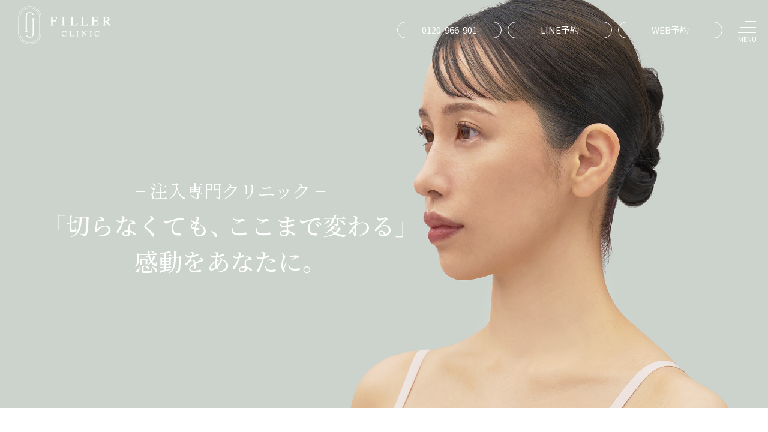

--- FILE ---
content_type: text/html; charset=UTF-8
request_url: https://www.efiller.jp/?utm_source=abc&utm_medium=official&utm_campaign=top
body_size: 10784
content:
<!DOCTYPE html>
<html lang="ja">
<head>
  <meta charset="UTF-8">

	<title>【公式】注入専門フィラークリニック - ヒアルロン酸注射</title>
  <meta name="description" content="フィラークリニックはヒアルロン酸注入の専門クリニックです。注入専門ならではの高い技術力と豊富な注入実績を元に、解剖学的視点から最適なカスタマイズ治療を提案します。" />
	<meta name="keywords" content="" />
  <link rel="canonical" href="https://www.efiller.jp/" />
  <meta name="robots" content="INDEX, FOLLOW" />
  <link href="/wp-content/themes/efiller/images/common/favicon.ico" type="image/x-icon" rel="icon">
  <link href="/wp-content/themes/efiller/images/common/favicon.ico" type="image/x-icon" rel="shortcut icon">
  <link rel="preconnect" href="https://fonts.googleapis.com">
  <link rel="preconnect" href="https://fonts.gstatic.com" crossorigin>
  <link href="https://fonts.googleapis.com/css2?family=Noto+Sans+JP:wght@400;500;700&family=Noto+Serif+JP:wght@300;400;500;600&Frank+Ruhl+Libre:wght@300..900&display=swap" rel="stylesheet">
  <link rel="stylesheet" type="text/css" href="assets/css/reset202412.css" />
  <link rel="stylesheet" type="text/css" href="assets/css/magnific-popup.css" />
  <link rel="stylesheet" type="text/css" href="assets/css/main_layout.css?202507101700" />
  <link rel="stylesheet" type="text/css" href="assets/css/contents.css?1746769742" />
  <meta name="viewport" content="width=device-width, minimum-scale=1, maximum-scale=1" />
  <meta name="format-detection" content="telephone=no">

  <!-- <meta name='robots' content='index, follow, max-image-preview:large, max-snippet:-1, max-video-preview:-1' /> -->

	
	<meta property="og:locale" content="ja_JP" />
	<meta property="og:type" content="website" />
	<meta property="og:title" content="フィラークリニック" />
	<meta property="og:description" content="フィラークリニックはヒアルロン酸注入の専門クリニックです。注入専門ならではの高い技術力と豊富な注入実績を元に、解剖学的視点から最適なカスタマイズ治療を提案します。" />
	<meta property="og:url" content="https://www.efiller.jp/" />
	<meta property="og:site_name" content="フィラークリニック" />
	<meta property="og:image" content="https://www.efiller.jp/assets/imagestop/kv.jpg" />
	<meta name="twitter:card" content="summary_large_image" />
	<meta name="twitter:site" content="@filler_clinic" />
	<script type="application/ld+json" class="yoast-schema-graph">{"@context":"https://schema.org","@graph":[{"@type":"CollectionPage","@id":"https://www.efiller.jp/","url":"https://www.efiller.jp/","name":"【公式】注入専門フィラークリニック - ヒアルロン酸注射","isPartOf":{"@id":"https://www.efiller.jp/#website"},"about":{"@id":"https://www.efiller.jp/#organization"},"description":"フィラークリニックはヒアルロン酸注入の専門クリニックです。注入専門ならではの高い技術力と豊富な注入実績を元に、解剖学的視点から最適なカスタマイズ治療を提案します。","breadcrumb":{"@id":"https://www.efiller.jp/#breadcrumb"},"inLanguage":"ja"},{"@type":"BreadcrumbList","@id":"https://www.efiller.jp/#breadcrumb","itemListElement":[{"@type":"ListItem","position":1,"name":"トップ"}]},{"@type":"WebSite","@id":"https://www.efiller.jp/#website","url":"https://www.efiller.jp/","name":"フィラークリニック","description":"ヒアルロン酸・ボツリヌストキシン・脂肪溶解注射注入専門「フィラークリニック」","publisher":{"@id":"https://www.efiller.jp/#organization"},"potentialAction":[{"@type":"SearchAction","target":{"@type":"EntryPoint","urlTemplate":"https://www.efiller.jp/?s={search_term_string}"},"query-input":"required name=search_term_string"}],"inLanguage":"ja"},{"@type":"Organization","@id":"https://www.efiller.jp/#organization","name":"フィラークリニック","url":"https://www.efiller.jp/","logo":{"@type":"ImageObject","inLanguage":"ja","@id":"https://www.efiller.jp/#/schema/logo/image/","url":"https://www.efiller.jp/wp-content/uploads/2023/11/fc_rogo.png","contentUrl":"https://www.efiller.jp/wp-content/uploads/2023/11/fc_rogo.png","width":1406,"height":324,"caption":"フィラークリニック"},"image":{"@id":"https://www.efiller.jp/#/schema/logo/image/"},"sameAs":["https://www.facebook.com/ebisufiller/","https://twitter.com/filler_clinic","https://www.instagram.com/filler_clinic/","https://www.youtube.com/channel/UCJM-Wqx06T1zIuedqIqY--A","https://www.tiktok.com/@fillerclinic0?lang=ja-JP"]}]}</script>
	<!-- / Yoast SEO plugin. -->


  <link rel="stylesheet" id="wp-block-library-css" href="/wp-includes/css/dist/block-library/style.min.css?ver=6.3.5" type="text/css" media="all">
  <style id="classic-theme-styles-inline-css" type="text/css">/*! This file is auto-generated */
  .wp-block-button__link{color:#fff;background-color:#32373c;border-radius:9999px;box-shadow:none;text-decoration:none;padding:calc(.667em + 2px) calc(1.333em + 2px);font-size:1.125em}.wp-block-file__button{background:#32373c;color:#fff;text-decoration:none}</style>
  <style id="global-styles-inline-css" type="text/css">body{--wp--preset--color--black: #000000;--wp--preset--color--cyan-bluish-gray: #abb8c3;--wp--preset--color--white: #ffffff;--wp--preset--color--pale-pink: #f78da7;--wp--preset--color--vivid-red: #cf2e2e;--wp--preset--color--luminous-vivid-orange: #ff6900;--wp--preset--color--luminous-vivid-amber: #fcb900;--wp--preset--color--light-green-cyan: #7bdcb5;--wp--preset--color--vivid-green-cyan: #00d084;--wp--preset--color--pale-cyan-blue: #8ed1fc;--wp--preset--color--vivid-cyan-blue: #0693e3;--wp--preset--color--vivid-purple: #9b51e0;--wp--preset--gradient--vivid-cyan-blue-to-vivid-purple: linear-gradient(135deg,rgba(6,147,227,1) 0%,rgb(155,81,224) 100%);--wp--preset--gradient--light-green-cyan-to-vivid-green-cyan: linear-gradient(135deg,rgb(122,220,180) 0%,rgb(0,208,130) 100%);--wp--preset--gradient--luminous-vivid-amber-to-luminous-vivid-orange: linear-gradient(135deg,rgba(252,185,0,1) 0%,rgba(255,105,0,1) 100%);--wp--preset--gradient--luminous-vivid-orange-to-vivid-red: linear-gradient(135deg,rgba(255,105,0,1) 0%,rgb(207,46,46) 100%);--wp--preset--gradient--very-light-gray-to-cyan-bluish-gray: linear-gradient(135deg,rgb(238,238,238) 0%,rgb(169,184,195) 100%);--wp--preset--gradient--cool-to-warm-spectrum: linear-gradient(135deg,rgb(74,234,220) 0%,rgb(151,120,209) 20%,rgb(207,42,186) 40%,rgb(238,44,130) 60%,rgb(251,105,98) 80%,rgb(254,248,76) 100%);--wp--preset--gradient--blush-light-purple: linear-gradient(135deg,rgb(255,206,236) 0%,rgb(152,150,240) 100%);--wp--preset--gradient--blush-bordeaux: linear-gradient(135deg,rgb(254,205,165) 0%,rgb(254,45,45) 50%,rgb(107,0,62) 100%);--wp--preset--gradient--luminous-dusk: linear-gradient(135deg,rgb(255,203,112) 0%,rgb(199,81,192) 50%,rgb(65,88,208) 100%);--wp--preset--gradient--pale-ocean: linear-gradient(135deg,rgb(255,245,203) 0%,rgb(182,227,212) 50%,rgb(51,167,181) 100%);--wp--preset--gradient--electric-grass: linear-gradient(135deg,rgb(202,248,128) 0%,rgb(113,206,126) 100%);--wp--preset--gradient--midnight: linear-gradient(135deg,rgb(2,3,129) 0%,rgb(40,116,252) 100%);--wp--preset--font-size--small: 13px;--wp--preset--font-size--medium: 20px;--wp--preset--font-size--large: 36px;--wp--preset--font-size--x-large: 42px;--wp--preset--spacing--20: 0.44rem;--wp--preset--spacing--30: 0.67rem;--wp--preset--spacing--40: 1rem;--wp--preset--spacing--50: 1.5rem;--wp--preset--spacing--60: 2.25rem;--wp--preset--spacing--70: 3.38rem;--wp--preset--spacing--80: 5.06rem;--wp--preset--shadow--natural: 6px 6px 9px rgba(0, 0, 0, 0.2);--wp--preset--shadow--deep: 12px 12px 50px rgba(0, 0, 0, 0.4);--wp--preset--shadow--sharp: 6px 6px 0px rgba(0, 0, 0, 0.2);--wp--preset--shadow--outlined: 6px 6px 0px -3px rgba(255, 255, 255, 1), 6px 6px rgba(0, 0, 0, 1);--wp--preset--shadow--crisp: 6px 6px 0px rgba(0, 0, 0, 1);}:where(.is-layout-flex){gap: 0.5em;}:where(.is-layout-grid){gap: 0.5em;}body .is-layout-flow > .alignleft{float: left;margin-inline-start: 0;margin-inline-end: 2em;}body .is-layout-flow > .alignright{float: right;margin-inline-start: 2em;margin-inline-end: 0;}body .is-layout-flow > .aligncenter{margin-left: auto !important;margin-right: auto !important;}body .is-layout-constrained > .alignleft{float: left;margin-inline-start: 0;margin-inline-end: 2em;}body .is-layout-constrained > .alignright{float: right;margin-inline-start: 2em;margin-inline-end: 0;}body .is-layout-constrained > .aligncenter{margin-left: auto !important;margin-right: auto !important;}body .is-layout-constrained > :where(:not(.alignleft):not(.alignright):not(.alignfull)){max-width: var(--wp--style--global--content-size);margin-left: auto !important;margin-right: auto !important;}body .is-layout-constrained > .alignwide{max-width: var(--wp--style--global--wide-size);}body .is-layout-flex{display: flex;}body .is-layout-flex{flex-wrap: wrap;align-items: center;}body .is-layout-flex > *{margin: 0;}body .is-layout-grid{display: grid;}body .is-layout-grid > *{margin: 0;}:where(.wp-block-columns.is-layout-flex){gap: 2em;}:where(.wp-block-columns.is-layout-grid){gap: 2em;}:where(.wp-block-post-template.is-layout-flex){gap: 1.25em;}:where(.wp-block-post-template.is-layout-grid){gap: 1.25em;}.has-black-color{color: var(--wp--preset--color--black) !important;}.has-cyan-bluish-gray-color{color: var(--wp--preset--color--cyan-bluish-gray) !important;}.has-white-color{color: var(--wp--preset--color--white) !important;}.has-pale-pink-color{color: var(--wp--preset--color--pale-pink) !important;}.has-vivid-red-color{color: var(--wp--preset--color--vivid-red) !important;}.has-luminous-vivid-orange-color{color: var(--wp--preset--color--luminous-vivid-orange) !important;}.has-luminous-vivid-amber-color{color: var(--wp--preset--color--luminous-vivid-amber) !important;}.has-light-green-cyan-color{color: var(--wp--preset--color--light-green-cyan) !important;}.has-vivid-green-cyan-color{color: var(--wp--preset--color--vivid-green-cyan) !important;}.has-pale-cyan-blue-color{color: var(--wp--preset--color--pale-cyan-blue) !important;}.has-vivid-cyan-blue-color{color: var(--wp--preset--color--vivid-cyan-blue) !important;}.has-vivid-purple-color{color: var(--wp--preset--color--vivid-purple) !important;}.has-black-background-color{background-color: var(--wp--preset--color--black) !important;}.has-cyan-bluish-gray-background-color{background-color: var(--wp--preset--color--cyan-bluish-gray) !important;}.has-white-background-color{background-color: var(--wp--preset--color--white) !important;}.has-pale-pink-background-color{background-color: var(--wp--preset--color--pale-pink) !important;}.has-vivid-red-background-color{background-color: var(--wp--preset--color--vivid-red) !important;}.has-luminous-vivid-orange-background-color{background-color: var(--wp--preset--color--luminous-vivid-orange) !important;}.has-luminous-vivid-amber-background-color{background-color: var(--wp--preset--color--luminous-vivid-amber) !important;}.has-light-green-cyan-background-color{background-color: var(--wp--preset--color--light-green-cyan) !important;}.has-vivid-green-cyan-background-color{background-color: var(--wp--preset--color--vivid-green-cyan) !important;}.has-pale-cyan-blue-background-color{background-color: var(--wp--preset--color--pale-cyan-blue) !important;}.has-vivid-cyan-blue-background-color{background-color: var(--wp--preset--color--vivid-cyan-blue) !important;}.has-vivid-purple-background-color{background-color: var(--wp--preset--color--vivid-purple) !important;}.has-black-border-color{border-color: var(--wp--preset--color--black) !important;}.has-cyan-bluish-gray-border-color{border-color: var(--wp--preset--color--cyan-bluish-gray) !important;}.has-white-border-color{border-color: var(--wp--preset--color--white) !important;}.has-pale-pink-border-color{border-color: var(--wp--preset--color--pale-pink) !important;}.has-vivid-red-border-color{border-color: var(--wp--preset--color--vivid-red) !important;}.has-luminous-vivid-orange-border-color{border-color: var(--wp--preset--color--luminous-vivid-orange) !important;}.has-luminous-vivid-amber-border-color{border-color: var(--wp--preset--color--luminous-vivid-amber) !important;}.has-light-green-cyan-border-color{border-color: var(--wp--preset--color--light-green-cyan) !important;}.has-vivid-green-cyan-border-color{border-color: var(--wp--preset--color--vivid-green-cyan) !important;}.has-pale-cyan-blue-border-color{border-color: var(--wp--preset--color--pale-cyan-blue) !important;}.has-vivid-cyan-blue-border-color{border-color: var(--wp--preset--color--vivid-cyan-blue) !important;}.has-vivid-purple-border-color{border-color: var(--wp--preset--color--vivid-purple) !important;}.has-vivid-cyan-blue-to-vivid-purple-gradient-background{background: var(--wp--preset--gradient--vivid-cyan-blue-to-vivid-purple) !important;}.has-light-green-cyan-to-vivid-green-cyan-gradient-background{background: var(--wp--preset--gradient--light-green-cyan-to-vivid-green-cyan) !important;}.has-luminous-vivid-amber-to-luminous-vivid-orange-gradient-background{background: var(--wp--preset--gradient--luminous-vivid-amber-to-luminous-vivid-orange) !important;}.has-luminous-vivid-orange-to-vivid-red-gradient-background{background: var(--wp--preset--gradient--luminous-vivid-orange-to-vivid-red) !important;}.has-very-light-gray-to-cyan-bluish-gray-gradient-background{background: var(--wp--preset--gradient--very-light-gray-to-cyan-bluish-gray) !important;}.has-cool-to-warm-spectrum-gradient-background{background: var(--wp--preset--gradient--cool-to-warm-spectrum) !important;}.has-blush-light-purple-gradient-background{background: var(--wp--preset--gradient--blush-light-purple) !important;}.has-blush-bordeaux-gradient-background{background: var(--wp--preset--gradient--blush-bordeaux) !important;}.has-luminous-dusk-gradient-background{background: var(--wp--preset--gradient--luminous-dusk) !important;}.has-pale-ocean-gradient-background{background: var(--wp--preset--gradient--pale-ocean) !important;}.has-electric-grass-gradient-background{background: var(--wp--preset--gradient--electric-grass) !important;}.has-midnight-gradient-background{background: var(--wp--preset--gradient--midnight) !important;}.has-small-font-size{font-size: var(--wp--preset--font-size--small) !important;}.has-medium-font-size{font-size: var(--wp--preset--font-size--medium) !important;}.has-large-font-size{font-size: var(--wp--preset--font-size--large) !important;}.has-x-large-font-size{font-size: var(--wp--preset--font-size--x-large) !important;}
  .wp-block-navigation a:where(:not(.wp-element-button)){color: inherit;}
  :where(.wp-block-post-template.is-layout-flex){gap: 1.25em;}:where(.wp-block-post-template.is-layout-grid){gap: 1.25em;}
  :where(.wp-block-columns.is-layout-flex){gap: 2em;}:where(.wp-block-columns.is-layout-grid){gap: 2em;}
  .wp-block-pullquote{font-size: 1.5em;line-height: 1.6;}</style>
  <link rel="https://api.w.org/" href="/wp-json/">
  <link rel="alternate" type="application/rss+xml" title="フィラークリニック &raquo; Google Image Sitemap" href="/?feed=googleimagesitemap">
  <link rel="alternate" type="application/rss+xml" title="フィラークリニック &raquo; Google Video Sitemap" href="/?feed=googlevideossitemap">

  <!-- Google Tag Manager -->
<script>(function(w,d,s,l,i){w[l]=w[l]||[];w[l].push({'gtm.start':
new Date().getTime(),event:'gtm.js'});var f=d.getElementsByTagName(s)[0],
j=d.createElement(s),dl=l!='dataLayer'?'&l='+l:'';j.async=true;j.src=
'https://www.googletagmanager.com/gtm.js?id='+i+dl;f.parentNode.insertBefore(j,f);
})(window,document,'script','dataLayer','GTM-PXBPDZP');</script>
<!-- End Google Tag Manager --></head>

<body>
	<!-- Google Tag Manager (noscript) -->
<noscript><iframe src="https://www.googletagmanager.com/ns.html?id=GTM-PXBPDZP" height="0" width="0" style="display:none;visibility:hidden"></iframe></noscript>
<!-- End Google Tag Manager (noscript) -->  <header class="p-header">
    <h1 class="p-header__logo -top">
      <a href="/" class="p-headerLogoLinkAnc">
        <img src="/assets/images/common/fillerclinic_logo_fix_white_y.png" alt="【公式】注入専門フィラークリニック - ヒアルロン酸注射">
      </a>
    </h1>
        <div class="p-header__menu">
      <ul class="p-headerCtaBtnBlock">
        <li>
          <a class="p-headerCtaBtnLinkAnc" href="tel:0120-966-901">0120-966-901</a>
        </li>
        <li>
          <a class="p-headerCtaBtnLinkAnc" href="https://www.efiller.jp/linemenu/" onclick="ga('send', 'event', 'line', 'click', 'header_pc');" target="_blank">LINE予約</a>
        </li>
        <li>
          <a class="p-headerCtaBtnLinkAnc" href="/contact/?clinic=common" onclick="ga('send', 'event', 'mail', 'click', 'header_pc');" target="_blank">WEB予約</a>
        </li>
      </ul>
      <div class="p-headerMenuBtn">
        <div class="p-headerMenuBtnInner">
          <span></span>
          <span></span>
          <span></span>
        </div>
      </div>
      <div class="p-headerNaviMenuBlock">
        <nav class="p-headerNaviMenu">
          <ul class="p-headerNaviMenuLinks">
            <li>
              <a href="/" class="p-headerNaviMenuLinkAnc">
                <div class="p-headerNaviMenuLink__en">TOP</div>
                <div class="p-headerNaviMenuLink__label">トップページ</div>
              </a>
            </li>
            <li>
              <a href="/hyaluronic/" class="p-headerNaviMenuLinkAnc">
                <div class="p-headerNaviMenuLink__en">MENU</div>
                <div class="p-headerNaviMenuLink__label">ヒアルロン酸施術一覧</div>
              </a>
            </li>
            <li>
              <a href="/about/" class="p-headerNaviMenuLinkAnc">
                <div class="p-headerNaviMenuLink__en">ABOUT</div>
                <div class="p-headerNaviMenuLink__label">フィラークリニックについて</div>
              </a>
            </li>
            <li>
              <a href="/case/" class="p-headerNaviMenuLinkAnc">
                <div class="p-headerNaviMenuLink__en">CASE</div>
                <div class="p-headerNaviMenuLink__label">症例写真</div>
              </a>
            </li>
            <li>
              <a href="/price/" class="p-headerNaviMenuLinkAnc">
                <div class="p-headerNaviMenuLink__en">PRICE</div>
                <div class="p-headerNaviMenuLink__label">料金一覧</div>
              </a>
            </li>
            <li>
              <a href="/clinic/" class="p-headerNaviMenuLinkAnc">
                <div class="p-headerNaviMenuLink__en">CLINIC</div>
                <div class="p-headerNaviMenuLink__label">クリニック一覧</div>
              </a>
            </li>
            <li>
              <a href="/saiyou/" class="p-headerNaviMenuLinkAnc">
                <div class="p-headerNaviMenuLink__en">RECRUIT</div>
                <div class="p-headerNaviMenuLink__label">採用情報</div>
              </a>
            </li>
          </ul>
          <ul class="p-headerNaviMenuBannerLinks">
            <li>
              <a href="https://www.lefiller.jp/lp/all_custom/?fad=wcustom" class="p-headerNaviMenuBannerLinkAnc p-headerNaviMenuBannerLinkAnc--customizeHyaluronic" target="_blank">
                <div class="p-headerNaviMenuBannerLinkInner">
                  <div class="p-headerNaviMenuBannerLink__sub">注入専門医による完全オーダーメイド施術</div>
                  <div class="p-headerNaviMenuBannerLink__main">
                    フィラー式カスタマイズヒアル
                  </div>
                </div>
              </a>
            </li>
          </ul>
          <ul class="p-headerNaviMenuCtaLinks">
            <li>
              <a class="p-headerNaviMenuCtaLinkAnc p-headerNaviMenuCtaLinkAnc--line" href="https://www.efiller.jp/linemenu/" onclick="ga('send', 'event', 'line', 'click', 'header_pc');" target="_blank">
                <div class="p-headerNaviMenuCtaLinkInner">
                  <div class="p-headerNaviMenuCtaLink__main">LINE予約</div>
                  <div class="p-headerNaviMenuCtaLink__msg">24時間受付中</div>
                </div>
              </a>
            </li>
            <li>
              <a href="/contact/?clinic=common" onclick="ga('send', 'event', 'mail', 'click', 'header_pc');" target="_blank" class="p-headerNaviMenuCtaLinkAnc p-headerNaviMenuCtaLinkAnc--web">
                <div class="p-headerNaviMenuCtaLinkInner">
                  <div class="p-headerNaviMenuCtaLink__main">WEB予約</div>
                </div>
              </a>
            </li>
            <li>
            <a href="tel:0120966901" class="p-headerNaviMenuCtaLinkAnc p-headerNaviMenuCtaLinkAnc--tel">
                <div class="p-headerNaviMenuCtaLinkInner">
                  <div class="p-headerNaviMenuCtaLink__main">0120-966-901</div>
                  <div class="p-headerNaviMenuCtaLink__msg">受付：9:00〜21:00</div>
                </div>
              </a>
            </li>
          </ul>
        </nav>
      </div>
    </div>  </header>
  <article>
    <div class="p-topMain">
      <div class="p-topMainInner">
        <div class="p-topMainTitle">
          <div class="p-topMainTitle__sub">
            <span>−&nbsp;注入専門クリニック&nbsp;−</span>
          </div>
          <h2 class="p-topMainTitle__main">
            「切らなくても<span>、</span>ここまで変わる」<br>
            感動をあなたに。
          </h2>
        </div>
      </div>
    </div>
    <section class="p-topAbout">
      <div class="l-inner">
        <div class="c-genericHeading c-genericHeading--posRel">
          <h3 class="c-genericHeading__main">
            フィラークリニックとは
          </h3>
          <div class="c-genericHeading__sub">
            ABOUT FILLER CLINIC
          </div>
        </div>
        <div class="p-topAboutContent">
          <div class="p-topAboutMovie">
            <video loop="" muted="" playsinline="" autoplay="">
              <source src="/assets/movie/about.mp4?20250521" type="video/mp4">
            </video>
          </div>
          <div class="p-topAboutTxtBlock">
            <p class="p-topAboutTxt__title">
              開院以来、注入治療だけに特化した<br>
              注入専門クリニック
            </p>
            <p class="p-topAboutTxt__content">
              切る施術より手軽に、<br>
              メイクより確実に。<br>
              ヒアルロン酸という選択肢で、<br>
              あなたがより<br>
              綺麗になれることを<br>
              お約束します。
            </p>
          </div>
        </div>
        <div class="p-topRecommendBtnBlock">
          <a href="/about/" class="c-genericLinkBtnAnc">
            <span>当院について詳しく見る</span>
          </a>
        </div>
      </div>
    </section>
    <section class="p-topFeatures">
      <div class="l-inner">
        <div class="c-genericHeading c-genericHeading--posRel">
          <h3 class="c-genericHeading__main">
            フィラークリニックの特徴
          </h3>
          <div class="c-genericHeading__sub">
            FEATURES
          </div>
        </div>
        <div class="p-topFeaturesContent">
          <div class="p-topFeaturesContentImageArea">
            <!-- <img src="" alt=""> -->
          </div>
          <div class="p-topFeaturesContentLinkArea">
            <ul class="p-topFeaturesContentLinks">
              <li>
                <div data-mfp-src="#feature01" class="p-topFeaturesContentLinkAnc">
                  <div class="p-topFeaturesContentLinkInner">
                    <div class="p-topFeaturesContentLink__label">
                      Feature 01
                    </div>
                    <div class="p-topFeaturesContentLink__topic">
                      医師の月間症例数は200件以上
                    </div>
                  </div>
                </div>
              </li>
              <li>
                <div data-mfp-src="#feature02" class="p-topFeaturesContentLinkAnc">
                  <div class="p-topFeaturesContentLinkInner">
                    <div class="p-topFeaturesContentLink__label">
                      Feature 02
                    </div>
                    <div class="p-topFeaturesContentLink__topic">
                      外科施術さながらの明確な変化
                    </div>
                  </div>
                </div>
              </li>
              <li>
                <div data-mfp-src="#feature03" class="p-topFeaturesContentLinkAnc">
                  <div class="p-topFeaturesContentLinkInner">
                    <div class="p-topFeaturesContentLink__label">
                      Feature 03
                    </div>
                    <div class="p-topFeaturesContentLink__topic">
                      解剖学に基づいた注入法
                    </div>
                  </div>
                </div>
              </li>
              <li>
                <div data-mfp-src="#feature04" class="p-topFeaturesContentLinkAnc">
                  <div class="p-topFeaturesContentLinkInner">
                    <div class="p-topFeaturesContentLink__label">
                      Feature 04
                    </div>
                    <div class="p-topFeaturesContentLink__topic">
                      豊富な薬剤の取り揃え
                    </div>
                  </div>
                </div>
              </li>
            </ul>
          </div>
        </div>
      </div>
    </section>
    <div style="display: none;">
      <div id="feature01" class="p-topFeaturesPopup">
        <div class="p-topFeaturesPopupInner">
          <div class="c-genericHeading">
            <h3 class="c-genericHeading__main">
              フィラークリニックの特徴
            </h3>
            <div class="c-genericHeading__sub">
              FEATURE - 01
            </div>
          </div>
          <div class="p-topFeaturesPopupContentBox">
            <div class="p-topFeaturesPopupImageBlock">
              <img src="assets/images/top/features/features01.jpg" alt="">
            </div>
            <div class="p-topFeaturesPopupDescBlock">
              <h4 class="p-topFeaturesPopupHeading">
                医師の月間症例数 200件以上
              </h4>
              <div class="p-topFeaturesPopupTxtBlock">
                <p>
                  ヒアルロン酸注入を専門とするからこそ注入治療に特化した豊富な知識と経験値があります。<br>
                  そのため、お悩みに対する幅広いご提案が可能です。
                </p>
              </div>
            </div>
          </div>
        </div>
      </div>
      <div id="feature02" class="p-topFeaturesPopup">
        <div class="p-topFeaturesPopupInner">
          <div class="c-genericHeading">
            <h3 class="c-genericHeading__main">
              フィラークリニックの特徴
            </h3>
            <div class="c-genericHeading__sub">
              FEATURE - 02
            </div>
          </div>
          <div class="p-topFeaturesPopupContentBox">
            <div class="p-topFeaturesPopupImageBlock">
              <img src="assets/images/top/features/features02.jpg" alt="">
            </div>
            <div class="p-topFeaturesPopupDescBlock">
              <h4 class="p-topFeaturesPopupHeading">
                外科施術さながらの明確な変化
              </h4>
              <div class="p-topFeaturesPopupTxtBlock">
                <p>
                  クマ治療・小顔形成等、切らないと難しいと思われるお悩みも注入治療のみで解消いたします。
                </p>
              </div>
            </div>
          </div>
        </div>
      </div>
      <div id="feature03" class="p-topFeaturesPopup">
        <div class="p-topFeaturesPopupInner">
          <div class="c-genericHeading">
            <h3 class="c-genericHeading__main">
              フィラークリニックの特徴
            </h3>
            <div class="c-genericHeading__sub">
              FEATURE - 03
            </div>
          </div>
          <div class="p-topFeaturesPopupContentBox">
            <div class="p-topFeaturesPopupImageBlock">
              <img src="assets/images/top/features/features03.jpg" alt="">
            </div>
            <div class="p-topFeaturesPopupDescBlock">
              <h4 class="p-topFeaturesPopupHeading">
                解剖学に基づいた注入法
              </h4>
              <div class="p-topFeaturesPopupTxtBlock">
                <p>
                  当院では解剖学に基づいた注入法にて施術を行います。<br>
                  そのため「自然なのに変わる」効果が可能となります。
                </p>
              </div>
            </div>
          </div>
        </div>
      </div>
      <div id="feature04" class="p-topFeaturesPopup">
        <div class="p-topFeaturesPopupInner">
          <div class="c-genericHeading">
            <h3 class="c-genericHeading__main">
              フィラークリニックの特徴
            </h3>
            <div class="c-genericHeading__sub">
              FEATURE - 04
            </div>
          </div>
          <div class="p-topFeaturesPopupContentBox">
            <div class="p-topFeaturesPopupImageBlock">
              <img src="assets/images/top/features/features04.png" alt="">
            </div>
            <div class="p-topFeaturesPopupDescBlock">
              <h4 class="p-topFeaturesPopupHeading">
                豊富な薬剤の取り揃え
              </h4>
              <div class="p-topFeaturesPopupTxtBlock">
                <p>
                  幅広い患者様のご要望にお応えするため硬さや馴染みやすさ等、特徴の異なる豊富な薬剤をご用意しております。
                </p>
              </div>
            </div>
          </div>
        </div>
      </div>
    </div>

    <section class="p-topPickup">
      <div class="l-inner">
        <div class="c-genericHeading">
          <h3 class="c-genericHeading__main">
            ピックアップメニュー
          </h3>
          <div class="c-genericHeading__sub">
            PICK UP MENU
          </div>
        </div>
        <div class="c-genericCatchBlock">
          <p>
            本来の美しさを生かす独自の注入技術で<br>
            多くの患者様にお選びいただいています。
          </p>
        </div>
        <ul class="p-topPickupLinks">
          <li>
            <a href="/face/eyes/" class="p-topPickupLinkAnc p-topPickupLinkAnc--eyes">
              <div class="p-topPickupLinkTxtBlock">
                <div class="p-topPickupLinkTxt__label">
                  Eyes
                </div>
                <div class="p-topPickupLinkTxt__title">
                  目元の施術
                </div>
              </div>
              <!-- <span class="p-topPickupLinkArrow">MENU</span> -->
            </a>
          </li>
          <li>
            <a href="/face/mouth/" class="p-topPickupLinkAnc p-topPickupLinkAnc--mouth">
              <div class="p-topPickupLinkTxtBlock">
                <div class="p-topPickupLinkTxt__label">
                  Mouth
                </div>
                <div class="p-topPickupLinkTxt__title">
                  口元の施術
                </div>
              </div>
              <!-- <span class="p-topPickupLinkArrow">MENU</span> -->
            </a>
          </li>
          <li>
            <a href="/face/contour/" class="p-topPickupLinkAnc p-topPickupLinkAnc--faceline">
              <div class="p-topPickupLinkTxtBlock">
                <div class="p-topPickupLinkTxt__label">
                  Face Line
                </div>
                <div class="p-topPickupLinkTxt__title">
                  小顔・輪郭の施術
                </div>
              </div>
              <!-- <span class="p-topPickupLinkArrow">MENU</span> -->
            </a>
          </li>
          <li>
            <a href="/hyaluronic/" class="p-topPickupLinkAnc p-topPickupLinkAnc--hyaluronicAcid">
              <div class="p-topPickupLinkTxtBlock">
                <div class="p-topPickupLinkTxt__title p-topPickupLinkTxt__title--large">
                  ヒアルロン酸<br>
                  施術一覧
                </div>
              </div>
              <!-- <span class="p-topPickupLinkArrow p-topPickupLinkArrow--spOnly">MENU</span> -->
            </a>
          </li>
        </ul>
      </div>
    </section>
    <section class="p-topRecommend">
      <div class="l-inner">
        <div class="c-genericHeading">
          <h3 class="c-genericHeading__main">
            人気施術
          </h3>
          <div class="c-genericHeading__sub">
            RECOMMEND
          </div>
        </div>
        <div class="c-genericCatchBlock">
          <p>
            「自然なのに確実に変わる」<br>
            注入専門医による完全オーダーメイド施術。
          </p>
        </div>
        <div class="p-topRecommendPointBox">
          <div class="p-topRecommendPointBoxInner">
            <!-- 6つのポイントから<br class="u-spOnly">あなただけの施術プランをご提案します<br> -->
            <strong>「フィラー式カスタマイズヒアル」</strong>
          </div>
        </div>
        <ul class="p-topRecommendCaseBlock">
          <li>
            <img src="/assets/images/top/recommend/case01.png" alt="フィラー式カスタマイズヒアル 症例">
          </li>
          <li>
            <img src="/assets/images/top/recommend/case02.png" alt="フィラー式カスタマイズヒアル 症例">
          </li>
        </ul>
        <div class="p-topRecommendSubCatchBlock">
          <p>
            注入専門医が患者様ひとりひとりのお顔を診断し<br>6つのポイントを緻密に調整しながら注入します。
          </p>
        </div>
        <div class="p-topRecommendBtnBlock">
          <a href="https://www.lefiller.jp/lp/all_custom/?fad=wcustom" class="c-genericLinkBtnAnc" target="_blank">
            <span>フィラー式カスタマイズヒアルを<br class="u-spOnly">詳しく見る</span>
          </a>
        </div>
      </div>
    </section>
    <section class="p-topDoctor">
      <div class="l-inner">
        <div class="c-genericHeading">
          <h3 class="c-genericHeading__main">
            医師紹介
          </h3>
          <div class="c-genericHeading__sub">
            DOCTORS
          </div>
        </div>
        <div class="c-genericCatchBlock">
          <p>
            患者様のお悩みに真摯に向き合い<br>
            責任ある誠実な治療を行う<br class="u-spOnly">当院の医師をご紹介します。
          </p>
        </div>
        <div class="p-topDoctorLinksOuter">
          <ul class="p-topDoctorLinks">
            <li>
              <a href="/clinic/shinjuku/" class="p-topDoctorLinkAnc p-topDoctorLinkAnc--nagai">
                <div class="p-topDoctorLinkCaptionBlock">
                  <div class="p-topDoctorLinkCaption__job">
                    新宿院院長
                  </div>
                  <div class="p-topDoctorLinkCaption__name">
                    永井 真知子
                  </div>
                </div>
              </a>
            </li>
            <li>
              <a href="/clinic/shibuya/" class="p-topDoctorLinkAnc p-topDoctorLinkAnc--nakamura">
                <div class="p-topDoctorLinkCaptionBlock">
                  <div class="p-topDoctorLinkCaption__job">
                    渋谷院院長
                  </div>
                  <div class="p-topDoctorLinkCaption__name">
                    中村 幸司
                  </div>
                </div>
              </a>
            </li>
            <li>
              <a href="/clinic/kinshicho/" class="p-topDoctorLinkAnc p-topDoctorLinkAnc--shimmura">
                <div class="p-topDoctorLinkCaptionBlock">
                  <div class="p-topDoctorLinkCaption__job">
                    錦糸町院院長
                  </div>
                  <div class="p-topDoctorLinkCaption__name">
                    新村 和
                  </div>
                </div>
              </a>
            </li>
            <li>
              <a href="/clinic/fukuoka/" class="p-topDoctorLinkAnc p-topDoctorLinkAnc--ryu">
                <div class="p-topDoctorLinkCaptionBlock">
                  <div class="p-topDoctorLinkCaption__job">
                    福岡院院長
                  </div>
                  <div class="p-topDoctorLinkCaption__name">
                    笠 智就
                  </div>
                </div>
              </a>
            </li>
            <li>
              <a href="/clinic/sakae/" class="p-topDoctorLinkAnc p-topDoctorLinkAnc--nishihira">
                <div class="p-topDoctorLinkCaptionBlock">
                  <div class="p-topDoctorLinkCaption__job">
                    名古屋栄院院長
                  </div>
                  <div class="p-topDoctorLinkCaption__name">
                    西平 守明
                  </div>
                </div>
              </a>
            </li>
            <li>
              <a href="/clinic/shinsaibashi/" class="p-topDoctorLinkAnc p-topDoctorLinkAnc--ogawa">
                <div class="p-topDoctorLinkCaptionBlock">
                  <div class="p-topDoctorLinkCaption__job">
                    大阪心斎橋院院長
                  </div>
                  <div class="p-topDoctorLinkCaption__name">
                    小川 智慧
                  </div>
                </div>
              </a>
            </li>
          </ul>
        </div>
      </div>
    </section>
    <section class="p-topMenu">
      <div class="l-inner">
        <div class="c-genericHeading">
          <h3 class="c-genericHeading__main">
            診療メニュー
          </h3>
          <div class="c-genericHeading__sub">
            TREATMENT LIST
          </div>
        </div>
        <div class="c-genericCatchBlock">
          <p>
            患者様にとって最適なご提案をするための<br>
            施術を取り揃えています。
          </p>
        </div>
        <div class="p-topMenuListOuter">

          <ul class="p-topMenuList">
            <li class="p-topMenuListBox">
              <div class="p-topMenuListBox__head">
                <a href="/face/eyes/" class="p-topMenuListBoxHeadBtnAnc">
                  <div class="p-topMenuListBoxHeadBtnInner">
                    <div class="p-topMenuListBoxHeadBtn__label">Eyes</div>
                    <div class="p-topMenuListBoxHeadBtn__txt">
                      <span>目元のお悩み</span>
                    </div>
                  </div>
                </a>
              </div>
              <div class="p-topMenuListBox__body">
                <ul class="p-topMenuListBoxLinks">
                  <li>
                    <a href="/hyaluronic/tear_hy/" class="p-topMenuListBoxLinkAnc">
                      涙袋ヒアルロン酸
                    </a>
                  </li>
                  <li>
                    <a href="/hyaluronic/periorbital_dark_circles/" class="p-topMenuListBoxLinkAnc">
                      クマ消しヒアルロン酸
                    </a>
                  </li>
                  <li>
                    <a href="/hyaluronic/golgo_line/" class="p-topMenuListBoxLinkAnc">
                      ゴルゴラインヒアルロン酸
                    </a>
                  </li>
                  <li>
                    <a href="/hyaluronic/urupuruset/" class="p-topMenuListBoxLinkAnc">
                      うるぷるセット<br>
                      （涙袋ヒアルロン酸＋スマイルリップ）
                    </a>
                  </li>
                  <!-- <li>
                    <a href="/hyaluronic/tanuki_eye/" class="p-topMenuListBoxLinkAnc">
                      たぬきeye<br>
                      （涙袋＋アーモンドアイボト）
                    </a>
                  </li> -->
                  <li>
                    <a href="/petit/almondeye/" class="p-topMenuListBoxLinkAnc">
                      アーモンドアイボト
                    </a>
                  </li>
                  <li>
                    <a href="/aging/bunny_line/" class="p-topMenuListBoxLinkAnc">
                      バニーラインボト
                    </a>
                  </li>
                  <!-- <li>
                    <a href="/petit/maibotsu/" class="p-topMenuListBoxLinkAnc">
                      二重埋没法
                    </a>
                  </li> -->
                </ul>
              </div>
            </li>
            <li class="p-topMenuListBox">
              <div class="p-topMenuListBox__head">
                <a href="/face/mouth/" class="p-topMenuListBoxHeadBtnAnc">
                  <div class="p-topMenuListBoxHeadBtnInner">
                    <div class="p-topMenuListBoxHeadBtn__label">Mouth</div>
                    <div class="p-topMenuListBoxHeadBtn__txt">
                      <span>口元のお悩み</span>
                    </div>
                  </div>
                </a>
              </div>
              <div class="p-topMenuListBox__body">
                <ul class="p-topMenuListBoxLinks">
                  <li>
                    <a href="/hyaluronic/rip_hy/" class="p-topMenuListBoxLinkAnc">
                      唇ヒアルロン酸
                    </a>
                  </li>
                  <li>
                    <a href="/hyaluronic/nasolabial_fold/" class="p-topMenuListBoxLinkAnc">
                      ほうれい線ヒアルロン酸
                    </a>
                  </li>
                  <li>
                    <a href="/hyaluronic/marionette_line/" class="p-topMenuListBoxLinkAnc">
                      マリオネットラインヒアルロン酸
                    </a>
                  </li>
                  <li>
                    <a href="/hyaluronic/smilelip/" class="p-topMenuListBoxLinkAnc">
                      スマイルリップ<br>
                      （唇ヒアルロン酸＋口角ボト）
                    </a>
                  </li>
                  <li>
                    <a href="/hyaluronic/urupuruset/" class="p-topMenuListBoxLinkAnc">
                      うるぷるセット<br>
                      （涙袋ヒアルロン酸＋スマイルリップ）
                    </a>
                  </li>
                  <li>
                    <a href="/hyaluronic/c-curllip/" class="p-topMenuListBoxLinkAnc">
                      Ｃカールリップ<br>
                      (スマイルリップ＋人中短縮ヒアルロン酸)
                    </a>
                  </li>
                  <!-- <li>
                    <a href="/hyaluronic/raise_me_up/" class="p-topMenuListBoxLinkAnc">
                      レイズミーアップ<br>
                      (ほうれい線ヒアル＋口角ボト)
                    </a>
                  </li> -->
                  <li>
                    <a href="/petit/gummysmile/" class="p-topMenuListBoxLinkAnc">
                      ガミースマイルボト
                    </a>
                  </li>
                </ul>
              </div>
            </li>
            <li class="p-topMenuListBox">
              <div class="p-topMenuListBox__head">
                <a href="/face/contour/" class="p-topMenuListBoxHeadBtnAnc">
                  <div class="p-topMenuListBoxHeadBtnInner">
                    <div class="p-topMenuListBoxHeadBtn__label">Face Line</div>
                    <div class="p-topMenuListBoxHeadBtn__txt">
                      <span>小顔・輪郭のお悩み</span>
                    </div>
                  </div>
                </a>
              </div>
              <div class="p-topMenuListBox__body">
                <ul class="p-topMenuListBoxLinks">
                  <li>
                    <a href="/hyaluronic/thin_hy/" class="p-topMenuListBoxLinkAnc">
                      顎ヒアルロン酸
                    </a>
                  </li>
                  <li>
                    <a href="/hyaluronic/munk_filler/" class="p-topMenuListBoxLinkAnc">
                      頬こけヒアルロン酸
                    </a>
                  </li>
                  <li>
                    <a href="/hyaluronic/vline_set/" class="p-topMenuListBoxLinkAnc">
                      Ｖラインセット<br>
                      (顎ヒアルロン酸＋エラボト)
                    </a>
                  </li>
                  <li>
                    <a href="/hyaluronic/fox_line/" class="p-topMenuListBoxLinkAnc">
                      キツネＶライン<br>
                      （鼻ヒアルロン酸＋顎ヒアルロン酸＋エラボト）
                    </a>
                  </li>
                  <li>
                    <a href="/kogao/era_bt/" class="p-topMenuListBoxLinkAnc">
                      エラボト
                    </a>
                  </li>
                  <li>
                    <a href="/kogao/salivary-gland_bt/" class="p-topMenuListBoxLinkAnc">
                      唾液腺ボト
                    </a>
                  </li>
                  <li>
                    <a href="/kogao/" class="p-topMenuListBoxLinkAnc">
                      脂肪溶解注射
                    </a>
                  </li>
                  <li>
                    <a href="/aging/shopping_lift/" class="p-topMenuListBoxLinkAnc">
                      ショッピングリフト
                    </a>
                  </li>
                  <!-- <li>
                    <a href="/kogao/shark_lift/" class="p-topMenuListBoxLinkAnc">
                      シャークリフト
                    </a>
                  </li> -->
                  <li>
                    <a href="/kogao/artemis_lift/" class="p-topMenuListBoxLinkAnc">
                      アルテミスリフト
                    </a>
                  </li>
                  <li>
                    <a href="/aging/hifu_ultracelqplus/" class="p-topMenuListBoxLinkAnc">
                      ウルトラセルＱプラス
                    </a>
                  </li>
                </ul>
              </div>
            </li>
            <li class="p-topMenuListBox">
              <div class="p-topMenuListBox__head">
                <div class="p-topMenuListBoxHeadBtnAnc">
                  <div class="p-topMenuListBoxHeadBtnInner">
                    <div class="p-topMenuListBoxHeadBtn__label">Other</div>
                    <div class="p-topMenuListBoxHeadBtn__txt">
                      その他のお悩み
                    </div>
                  </div>
                </div>
              </div>
              <div class="p-topMenuListBox__body">
                <ul class="p-topMenuListBoxLinks">
                  <!-- <li>
                    <a href="/face/chin/" class="p-topMenuListBoxLinkAnc">
                      顎のお悩み
                    </a>
                  </li> -->
                  <li>
                    <a href="/hyaluronic/forehead_hy/" class="p-topMenuListBoxLinkAnc">
                      額のお悩み
                    </a>
                  </li>
                  <li>
                    <a href="/hyaluronic/nose_hy/" class="p-topMenuListBoxLinkAnc">
                      鼻のお悩み
                    </a>
                  </li>
                  <li>
                    <a href="/slimming/" class="p-topMenuListBoxLinkAnc">
                      痩身のお悩み
                    </a>
                  </li>
                  <li>
                    <a href="/petit/waki_bt/" class="p-topMenuListBoxLinkAnc">
                      ワキ汗・多汗症のお悩み
                    </a>
                  </li>
                  <li>
                    <a href="/aging/shoulder_bt/" class="p-topMenuListBoxLinkAnc">
                      肩のお悩み
                    </a>
                  </li>
                  <li>
                    <a href="/hyaluronic/neck_hyaluronic/" class="p-topMenuListBoxLinkAnc">
                      首のお悩み
                    </a>
                  </li>
                  <li>
                    <a href="/skin/wrinkle/" class="p-topMenuListBoxLinkAnc">
                      しわ・たるみのお悩み
                    </a>
                  </li>
                  <li>
                    <a href="/skin/spots/" class="p-topMenuListBoxLinkAnc">
                      しみ・肝斑のお悩み
                    </a>
                  </li>
                  <li>
                    <a href="/skin/pores/" class="p-topMenuListBoxLinkAnc">
                      毛穴のお悩み
                    </a>
                  </li>
                  <li>
                    <a href="/skin/beautiful/" class="p-topMenuListBoxLinkAnc">
                      お肌のお悩み
                    </a>
                  </li>
                  <li>
                    <a href="/skin/" class="p-topMenuListBoxLinkAnc">
                      美容点滴・美容注射
                    </a>
                  </li>
                </ul>
              </div>
            </li>
            
          </ul>
        </div>
      </div>
    </section>
    <section class="p-topClinic">
      <div class="l-inner">
        <div class="c-genericHeading">
          <h3 class="c-genericHeading__main">
            クリニック紹介
          </h3>
          <div class="c-genericHeading__sub">
            CLINIC
          </div>
        </div>
        <div class="c-genericCatchBlock">
          <p>
            全国6院、<br>
            最寄り駅より徒歩5分以内にございます。
          </p>
        </div>
        <div class="p-topClinicContent">
          <div class="p-topClinicContent__imageArea">

          </div>
          <div class="p-topClinicContent__linkArea">
            <ul class="p-topClinicContentLinks">
              <li>
                <a href="/clinic/shinjuku/" class="p-topClinicContentLinkAnc">
                  新宿院
                </a>
              </li>
              <li>
                <a href="/clinic/shibuya/" class="p-topClinicContentLinkAnc">
                  渋谷院
                </a>
              </li>
              <li>
                <a href="/clinic/kinshicho/" class="p-topClinicContentLinkAnc">
                  錦糸町院
                </a>
              </li>
              <li>
                <a href="/clinic/shinsaibashi/" class="p-topClinicContentLinkAnc">
                  大阪心斎橋院
                </a>
              </li>
              <li>
                <a href="/clinic/sakae/" class="p-topClinicContentLinkAnc">
                  名古屋栄院
                </a>
              </li>
              <li>
                <a href="/clinic/fukuoka/" class="p-topClinicContentLinkAnc">
                  福岡院
                </a>
              </li>
              <!-- <li>
                <a href="/clinic/sapporo/" class="p-topClinicContentLinkAnc">
                  札幌院
                </a>
              </li> -->
            </ul>

          </div>
        </div>
      </div>
    </section>
    <section class="p-topNews">
      <div class="l-inner">
        <div class="c-genericHeading">
          <h3 class="c-genericHeading__main">
            新着情報
          </h3>
          <div class="c-genericHeading__sub">
            NEWS
          </div>
        </div>
        <ul class="p-topNewsLinks">
										<li>
            <a href="https://www.efiller.jp/news/newyear/" class="p-topNewsLinkAnc">
              <div class="p-topNewsLink__date">
								2025.12.01              </div>
              <div class="p-topNewsLink__title">
								年末年始 休診日のお知らせ              </div>
            </a>
          </li>
										<li>
            <a href="https://www.efiller.jp/news/about-clinic/" class="p-topNewsLinkAnc">
              <div class="p-topNewsLink__date">
								2025.11.28              </div>
              <div class="p-topNewsLink__title">
								大阪梅田院統合のお知らせ              </div>
            </a>
          </li>
										<li>
            <a href="https://www.efiller.jp/news/about-reserve/" class="p-topNewsLinkAnc">
              <div class="p-topNewsLink__date">
								2023.12.19              </div>
              <div class="p-topNewsLink__title">
								《ご予約に関するお知らせ》              </div>
            </a>
          </li>
										<li>
            <a href="https://www.efiller.jp/news/line-notification-started/" class="p-topNewsLinkAnc">
              <div class="p-topNewsLink__date">
								2023.12.19              </div>
              <div class="p-topNewsLink__title">
								LINE通知メッセージによるご案内について              </div>
            </a>
          </li>
										<li>
            <a href="https://www.efiller.jp/news/about-cancel/" class="p-topNewsLinkAnc">
              <div class="p-topNewsLink__date">
								2020.11.27              </div>
              <div class="p-topNewsLink__title">
								キャンセルについてのお願い              </div>
            </a>
          </li>
					          <!-- <li>
            <a href="" class="p-topNewsLinkAnc">
              <div class="p-topNewsLink__date">
                2023.12.19
              </div>
              <div class="p-topNewsLink__title">
                ご予約に関するお知らせ
              </div>
            </a>
          </li>
          <li>
            <a href="" class="p-topNewsLinkAnc">
              <div class="p-topNewsLink__date">
                2023.12.19
              </div>
              <div class="p-topNewsLink__title">
                LINE通知メッセージによるご案内について
              </div>
            </a>
          </li>
          <li>
            <a href="" class="p-topNewsLinkAnc">
              <div class="p-topNewsLink__date">
                2023.12.19
              </div>
              <div class="p-topNewsLink__title">
                キャンセルについてのお願い
              </div>
            </a>
          </li> -->
        </ul>
        <div class="p-topNewsBtnBlock">
          <a href="/news/" class="c-genericLinkBtnAnc c-genericLinkBtnAnc--offColor">
            <span>もっと見る</span>
          </a>
        </div>
      </div>
    </section>
  </article>

    <!-- <div div class="c-floatMenuBtn">
    <a href="" class="c-floatMenuBtnAnc">
      施術を探す
    </a>
  </div> -->
  <div class="c-floatCtaMenuBlock">
    <ul class="c-floatCtaMenu">
      <li>
        <a class="c-floatCtaMenuLinkAnc c-floatCtaMenuLinkAnc--web" href="/contact/?clinic=common" onclick="ga('send', 'event', 'mail', 'click', 'header_pc');" target="_blank">
          <div class="c-floatCtaMenuLinkAncInner">
            <div class="c-floatCtaMenuLink__main">
              Web予約
            </div>
            <div class="c-floatCtaMenuLink__sub">
              24時間受付中
            </div>
          </div>
        </a>
      </li>
      <li>
        <a class="c-floatCtaMenuLinkAnc c-floatCtaMenuLinkAnc--line" href="https://www.efiller.jp/linemenu/" onclick="ga('send', 'event', 'line', 'click', 'header_pc');" target="_blank">
          <div class="c-floatCtaMenuLinkAncInner">
            <div class="c-floatCtaMenuLink__main">
              LINE予約
            </div>
            <div class="c-floatCtaMenuLink__sub">
              24時間受付中
            </div>
          </div>
        </a>
      </li>
      <li>
        <a href="tel:0120-966-901" class="c-floatCtaMenuLinkAnc c-floatCtaMenuLinkAnc--tel">
          <div class="c-floatCtaMenuLinkAncInner">
            <div class="c-floatCtaMenuLink__main">
              0120-966-901
            </div>
            <div class="c-floatCtaMenuLink__sub">
              受付：9:00〜21:00
            </div>
          </div>
        </a>
      </li>
    </ul>
  </div>
  <footer class="p-footer">
    <div class="l-inner">
      <div class="p-footerHead">
        <div class="p-footerHead__logoArea">
          <ul class="p-footerLogoLinks">
            <li>
              <a href="/" class="p-footerHeadLogoLinkAnc">
                <img src="/assets/images/common/fillerclinic_logo_fix_white_y.png" alt="FILLER CLINIC">
              </a>
            </li>
            <li>
              <a href="https://www.abc-clinic.site/" class="p-footerHeadLogoLinkAnc p-footerHeadLogoLinkAnc--abc" target="_blank">
                <img src="/assets/images/common/banner_abc.jpg" alt="FILLER CLINIC">
              </a>
            </li>
          </ul>
        </div>
        <div class="p-footerHead__snsLinkArea">
          <ul class="p-footerSnsLinks">
            <li>
              <a href="https://www.instagram.com/filler_clinic/" class="p-footerSnsLinkAnc p-footerSnsLinkAnc--insta" target="_blank">
                filler_clinic
              </a>
            </li>
            <li>
              <a href="https://twitter.com/filler_clinic" class="p-footerSnsLinkAnc p-footerSnsLinkAnc--x" target="_blank">
                filler_clinic
              </a>
            </li>
          </ul>
        </div>

      </div>
      <div class="p-footerBody">
        <ul class="p-footerBodyFrame">
          <li class="p-footerBodyFrame__item p-footerBodyFrame__item--2lines">
            <div class="p-footerBodyLabel">
              CLINIC
            </div>
            <div class="p-footerBodySubFrame">
              <div class="p-footerBodySubFrame__item">
                <ul class="p-footerBodyLinks">
                  <li>
                    <a href="/clinic/">
                      クリニック紹介
                    </a>
                  </li>
                  <li>
                    <a href="/clinic/shinjuku/">
                      新宿院
                    </a>
                  </li>
                  <li>
                    <a href="/clinic/shibuya/">
                      渋谷院
                    </a>
                  </li>
                  <li>
                    <a href="/clinic/kinshicho/">
                      錦糸町院
                    </a>
                  </li>
                  <li>
                    <a href="/clinic/sakae/">
                      名古屋栄院
                    </a>
                  </li>
                </ul>
              </div>
              <div class="p-footerBodySubFrame__item">
                <ul class="p-footerBodyLinks">
                  <li>
                    <a href="/clinic/shinsaibashi/">
                      大阪心斎橋院
                    </a>
                  </li>
                  <li>
                    <a href="/clinic/fukuoka/">
                      福岡院
                    </a>
                  </li>
                </ul>
              </div>
            </div>
          </li>
          <li class="p-footerBodyFrame__item">
            <div class="p-footerBodyLabel">
              MENU
            </div>
            <div class="p-footerBodySubFrame">
              <div class="p-footerBodySubFrame__item">
                <ul class="p-footerBodyLinks">
                  <li>
                    <a href="/face/eyes/
                    ">
                      目元の悩み
                    </a>
                  </li>
                  <li>
                    <a href="/face/mouth/">
                      口元の悩み
                    </a>
                  </li>
                  <li>
                    <a href="/face/contour/">
                      小顔・輪郭のお悩み
                    </a>
                  </li>
                  <li>
                    <a href="/hyaluronic/">
                      ヒアルロン酸注入
                    </a>
                  </li>
                </ul>
              </div>
            </div>
          </li>
          <li class="p-footerBodyFrame__item p-footerBodyFrame__item--2lines">
            <div class="p-footerBodyLabel">
              OTHER
            </div>
            <div class="p-footerBodySubFrame">
              <div class="p-footerBodySubFrame__item">
                <ul class="p-footerBodyLinks">
                  <li>
                    <a href="/about/">
                      当院について
                    </a>
                  </li>
                  <li>
                    <a href="/price/">
                      料金一覧
                    </a>
                  </li>
                  <li>
                    <a href="/case/">
                      症例一覧
                    </a>
                  </li>
                  <li>
                    <a href="/reserve/">
                      各種お問い合わせ
                    </a>
                  </li>
                  <li>
                    <a href="/qa/">
                      よくある質問
                    </a>
                  </li>
                </ul>
              </div>
              <div class="p-footerBodySubFrame__item p-footerBodySubFrame__item--end">
                <ul class="p-footerBodyLinks">
                  <li>
                    <a href="/news/">
                      お知らせ一覧
                    </a>
                  </li>
                  <li>
                    <a href="/hyaluronic/knowledge/">
                      ドクターブログ
                    </a>
                  </li>
                  <li>
                    <a href="/saiyou/">
                      採用情報
                    </a>
                  </li>
                  <li>
                    <a href="/sitemap/">
                      サイトマップ
                    </a>
                  </li>
                  <li>
                    <a href="https://www.abc-clinic.site/uncategorized/391/" target="_blank">
                      プライバシーポリシー
                    </a>
                  </li>
                </ul>
              </div>
            </div>
          </li>
        </ul>
      </div>
    </div>
    <div class="p-footerCopyright">
      Copyright &copy;フィラークリニック All rights reserved.
    </div>
  </footer>
<!-- floating-banner -->
<!-- floating-bannerなし -->
<!-- END | floating-banner -->


<!-- jQuery & javascript -->
<script src="/wp-content/themes/efiller/js/jquery-3.2.1.min.js?data=20181001035347"></script>
<script src="/wp-content/themes/efiller/js/renewal.js?data=20251126"></script>
<script src="/wp-content/themes/efiller/js/slick.min.js?data=20180404011925"></script>
<script src="/wp-content/themes/efiller/js/lazyload.min.js?data=20181001043012"></script>
<script src="/wp-content/themes/efiller/js/jquery.magnific-popup.min.js?data=20181022100136"></script>
<script src="https://unpkg.com/remodal@1.1.1/dist/remodal.min.js"></script>
<script src="/assets/js/main.js"></script>
<script>var inst = $('#global-menu').remodal();
  $("[data-close-global-menu]").click(function () {
  inst.close();
  return true;
  });
</script>

<script src="/wp-content/themes/efiller/js/structured-data-json.js?data=20231106021107"></script>
<script src="https://cdnjs.cloudflare.com/ajax/libs/picturefill/3.0.3/picturefill.min.js"></script>
<!-- END | jQuery & javascript -->  <script src="/assets/js/jquery.matchHeight-min.js"></script>
  <script>
    $(function () {
      $(window).scroll(function () {
        if ($(this).scrollTop() > 680) {
          $('.p-header').addClass('invert');
        } else {
          $('.p-header').removeClass('invert');
        }
      });
      
      $('.p-topMenuListBox__body').matchHeight();

      $('.p-topFeaturesContentLinkAnc').magnificPopup({
        type: 'inline',
        preloader: false,
        fixedContentPos: 'true',
        fixedBgPos: 'true',
      });

      $(document).on('click', '.popup-modal-dismiss', function (e) { 
        e.preventDefault();
        $.magnificPopup.close();
      });
    });
  </script>

</body>

</html>

--- FILE ---
content_type: text/html; charset=UTF-8
request_url: https://cmkt.jp/req/scheck.php?i=AEA39002&u=https%3A%2F%2Fwww.efiller.jp%2F%3Futm_source%3Dabc%26utm_medium%3Dofficial%26utm_campaign%3Dtop
body_size: 339
content:
cmkt.validCheckCallBack({'id':'AEA39002','id_valid':'Y','url_valid':'Y','id_expire_day':'2090-12-31'});

--- FILE ---
content_type: text/css
request_url: https://www.efiller.jp/assets/css/reset202412.css
body_size: 1049
content:
/* 
html5doctor.com Reset Stylesheet
v1.6.1
Last Updated: 2010-09-17
Author: Richard Clark - http://richclarkdesign.com 
Twitter: @rich_clark
*/

html, body, div, span, object, iframe,
h1, h2, h3, h4, h5, h6, p, blockquote, pre,
abbr, address, cite, code,
del, dfn, em, img, ins, kbd, q, samp,
small, strong, sub, sup, var,
b, i,
dl, dt, dd, ol, ul, li,
fieldset, form, label, legend,
table, caption, tbody, tfoot, thead, tr, th, td,
article, aside, canvas, details, figcaption, figure, 
footer, header, hgroup, menu, nav, section, summary,
time, mark, audio, video {
    margin:0;
    padding:0;
    border:0;
    outline:0;
    font-size:100%;
    vertical-align:baseline;
    background:transparent;
}

body {
    line-height:1;
}

article,aside,details,figcaption,figure,
footer,header,hgroup,menu,nav,section { 
	display:block;
}

nav ul {
    list-style:none;
}

blockquote, q {
    quotes:none;
}

blockquote:before, blockquote:after,
q:before, q:after {
    content:'';
    content:none;
}

a {
    margin:0;
    padding:0;
    font-size:100%;
    vertical-align:baseline;
    background:transparent;
}

/* change colours to suit your needs */
ins {
    background-color:#ff9;
    color:#000;
    text-decoration:none;
}

/* change colours to suit your needs */
mark {
    background-color:#ff9;
    color:#000; 
    font-style:italic;
    font-weight:bold;
}

del {
    text-decoration: line-through;
}

abbr[title], dfn[title] {
    border-bottom:1px dotted;
    cursor:help;
}

table {
    border-collapse:collapse;
    border-spacing:0;
}

/* change border colour to suit your needs */
hr {
    display:block;
    height:1px;
    border:0;   
    border-top:1px solid #cccccc;
    margin:1em 0;
    padding:0;
}

input, select {
    vertical-align:middle;
}


/* 
2024.12リニューアルで追加する補足リセット
基本的にリニューアル後に改修されるコンテンツ向け
本CSSは基本的に、（2024.12以前の）既存の下層ページには読ませない想定
 */
 *{ margin:0px; padding:0px;}

 body{
   color:#000000;
   margin:0;
   padding:0;
   background:#FFFFFF;
   font-family: "Noto Serif JP", serif;
   font-weight: 400;
   text-align:center;
   font-size:100%;
   -webkit-text-size-adjust: none;
   -webkit-font-smoothing: antialiased;
   -moz-osx-font-smoothing: grayscale;
   position:relative;
 }
 
 a:link,
 a:visited,
 a:hover,
 a:active { color:#000;text-decoration:none;}
 
 ul{ list-style:none;}
 
 img {
   padding:0px;
   margin:0px;
   vertical-align:bottom;
   max-width: 100%;
   height: auto;
 }
 /* a {
   transition: all 0.5s ease-out;
 }
 a:hover {
   opacity:0.7;
 } */
 video {
   /* iPhone safariの枠線を消す */
   filter: drop-shadow(0px 0px rgba(0,0,0,0));
 
   /* PCのChromeの枠線を消す */
   outline: none;
   border: none;
 }

--- FILE ---
content_type: text/css
request_url: https://www.efiller.jp/assets/css/main_layout.css?202507101700
body_size: 3567
content:
@charset "UTF-8";

/*CSSDocument*/


/* html body base
===============================================================*/


/*
html ----------------------------------------------------------*/



/*
html ----------------------------------------------------------*/

.l-inner {
  max-width: 1200px;
  margin: 0 auto;
  box-sizing: content-box;
  padding: 0 30px;
}
@media screen and (max-width: 768px){
  .l-inner {
    padding: 0 20px;
  }
}

/* header */
.p-header {
  font-family: "Noto Serif JP", serif;
  -webkit-font-smoothing: antialiased;
   -moz-osx-font-smoothing: grayscale;
  position: relative;
  z-index: 1000;
  height: auto;
  background-color: transparent;
}
.p-header.p-header--forSubPage {
  background-color: #fff;
  /* height: 80px; */
  height: 100px;
}
.p-header__logo {
  position: absolute;
  top: 0;
  left: 30px;
  z-index: 1001;
  width: calc(100% - 648px);
}
.p-header__logo.-top {
  top: 10px;
}
.p-header.p-header--forSubPage .p-header__logo .p-headerTitle {
  font-family: "Noto Sans JP", serif;
  font-size: 9px;
  font-weight: 400;
  text-align: left;
  line-height: 1;
  padding: 8px 10px 2px 0;
  box-sizing: border-box;
  text-overflow: ellipsis;
  overflow: hidden;
  white-space: nowrap;
  color: #777;
  display: block;
  width: max(223px , 100%);
}
.p-headerLogoLinkAnc {
  /* height: 80px;
  width: 223px; */
  height: 64px;
  width: 155px;
  display: flex;
  align-items: center;
}
.p-header.p-header--forSubPage .p-header__logo .p-headerLogoLinkAnc {
  /* height: 59px; */
  height: 64px;
  /* padding-bottom: 5px; */
  padding-top: 5px;
  box-sizing: border-box;
}
.p-headerLogoLinkAnc img {
  /* width: 223px; */
  width: 155px;
}
.p-header__menu {
  position: fixed;
  top: 0;
  right: 0;
  z-index: 8000;
}
.p-headerCtaBtnBlock {
  /* height: 80px; */
  height: 100px;
  display: flex;
  align-items: center;
  padding-right: 76px;
}
.p-headerCtaBtnBlock li + li {
  margin-left: 10px;
}
a.p-headerCtaBtnLinkAnc {
  color: #fff;
  font-family: "Noto Sans JP", serif;
  font-weight: 400;
  font-size: 15px;
  line-height: 1;
  width: 174px;
  height: 28px;
  border: 1px solid #fff;
  display: flex;
  justify-content: center;
  align-items: center;
  border-radius: 20px;
  padding-bottom: 2px;
  box-sizing: border-box;
}
.p-header.invert a.p-headerCtaBtnLinkAnc,
.p-header.p-header--forSubPage a.p-headerCtaBtnLinkAnc {
  border-color: #777;
  color: #777;
}
a.p-headerCtaBtnLinkAnc:hover {
  background-color: #fff;
  color: #777;
  opacity: 1;
}
.p-header.invert a.p-headerCtaBtnLinkAnc:hover,
.p-header.p-header--forSubPage a.p-headerCtaBtnLinkAnc:hover {
  background-color: #777;
  color: #fff;
}
.p-headerMenuBtn {
  display: flex;
  justify-content: center;
  align-items: center;
  z-index: 10000;
  width: 70px;
  height: 70px;
  cursor: pointer;
  position: fixed;
  right: 0px;
  top: 10px;
}
.p-headerMenuBtnInner {
  position: relative;
  height: 20px;
  width: 30px;
}
.p-headerMenuBtnInner::after {
  content: 'MENU';
  position: absolute;
  bottom: -18px;
  left: 0;
  right: 0;
  margin: auto;
  font-family: "Noto Sans JP", serif;
  font-size: 11px;
  font-weight: 400;
  line-height: 1.5;
  color: #fff;
  display: inline-block;
}
.p-headerMenuBtn.is-opened .p-headerMenuBtnInner::after {
  content: 'CLOSE';
  color: #777;
  left: -2px
}
.p-header.invert .p-headerMenuBtnInner::after,
.p-header.p-header--forSubPage .p-headerMenuBtnInner::after {
  color: #777;
}
.p-headerMenuBtn span {
  background-color: #fff;
  height: 1px;
  margin: auto;
  position: absolute;
  right: 0;
  -webkit-transition: All 0.3s ease;
  transition: All 0.3s ease;
  width: 30px;
  display: inline-block;
}
.p-header.invert .p-headerMenuBtn span,
.p-header.p-header--forSubPage .p-headerMenuBtn span  {
  background-color: #777;
}
.p-headerMenuBtn span:first-of-type {
  top: 0px;
  width: 65%;
}
.p-headerMenuBtn.is-opened span:first-of-type {
  -webkit-transform: translateY(13px) rotate(45deg);
  transform: translateY(13px) rotate(45deg);
  width: 100%;
  top: -4px;
  background-color: #797978;
}
.p-headerMenuBtn span:nth-of-type(2) {
  bottom: 0;
  right: 0;
  width: 90%;
  top: 0;
}
.p-headerMenuBtn.is-opened span:nth-of-type(2) {
  opacity: 0;
}
.p-headerMenuBtn span:nth-of-type(3) {
  bottom: 0;
}
.p-headerMenuBtn.is-opened span:nth-of-type(3) {
  background-color: #797978;
  bottom: -4px;
  -webkit-transform: translateY(-13px) rotate(-45deg);
  transform: translateY(-13px) rotate(-45deg);
}

.p-headerNaviMenuBlock {
  display: none;
  background-color: rgba(255, 255, 255, .93);
  height: 100vh;
  width: 482px;
  position: fixed;
  top: 0;
  right: 0;
  padding: 82px 30px 50px;
  box-sizing: border-box;
  z-index: 9000;
  overflow-y: scroll;
}
.p-headerNaviMenuBlock::-webkit-scrollbar {
  width: 1px;
}
.p-headerNaviMenuBlock::-webkit-scrollbar-track {
  background: #fefefe;
}
.p-headerNaviMenuBlock::-webkit-scrollbar-thumb {
  background: #fff;
}
.p-headerNaviMenu {
}
.p-headerNaviMenuLinks {
  margin-bottom: 50px;
}
.p-headerNaviMenuLinks li {
  border-bottom: 1px solid #29292938;
  padding: 15px 0;
  box-sizing: border-box;
}
.p-headerNaviMenuLinkAnc {
  display: flex;
  align-items: baseline;
}
.p-headerNaviMenuLink__en {
  font-family: "Frank Ruhl Libre", serif;
  font-size: 22px;
  font-weight: 300;
  line-height: 1;
  color: #c36d8a;
  width: 115px;
  text-align: left;
}
.p-headerNaviMenuLink__label {
  font-size: 16px;
  font-weight: 500;
  line-height: 1;
  color: #2f2f2f;
}
.p-headerNaviMenuBannerLinks {
  max-width: 390px;
  margin: 0 auto;
}
.p-headerNaviMenuBannerLinks li {
}
.p-headerNaviMenuBannerLinkAnc {
  position: relative;
}
.p-headerNaviMenuBannerLinkAnc::after {
  content: '〉';
  position: absolute;
  right: 5px;
  font-size: 18px;
}
.p-headerNaviMenuBannerLinkAnc.p-headerNaviMenuBannerLinkAnc--customizeHyaluronic{
  background-color: #b6ab96;
  color: #fff;
  display: flex;
  justify-content: center;
  align-items: center;
  height: 75px;
  
}
.p-headerNaviMenuBannerLinkInner {

}
.p-headerNaviMenuBannerLink__sub {
  font-size: 12px;
  font-weight: 400;
  line-height: 1.5;
  margin-bottom: 0;
}
.p-headerNaviMenuBannerLink__main {
  font-size: 20px;
  font-weight: 500;
  line-height: 1.5;
}
.p-headerNaviMenuCtaLinks {
  max-width: 390px;
  margin: 30px auto 0;
  display: flex;
  flex-wrap: wrap;
}
.p-headerNaviMenuCtaLinks li:first-of-type,
.p-headerNaviMenuCtaLinks li:nth-of-type(2) {
  width: calc((100% - 15px) / 2);
  margin-bottom: 15px;
}
.p-headerNaviMenuCtaLinks li:first-of-type + li:nth-of-type(2) {
  margin-left: 15px;
}
.p-headerNaviMenuCtaLinks li:nth-of-type(3) {
  width: 100%;
}
.p-headerNaviMenuCtaLinkAnc {
  text-align: center;
  font-family: "Noto Sans JP", serif;
  border: 1px solid #c8c8c8;
  box-sizing: border-box;
  display: flex;
  justify-content: center;
  align-items: center;
  /* height: 60px; */
  height: 38px;
}
.p-headerNaviMenuCtaLinkInner {
  font-size: 14px;
  font-weight: 400;
  line-height: 1.2;
  position: relative;
  box-sizing: border-box;
  width: 100%;
}
/* .p-headerNaviMenuCtaLinkAnc.p-headerNaviMenuCtaLinkAnc--line .p-headerNaviMenuCtaLinkInner,
.p-headerNaviMenuCtaLinkAnc.p-headerNaviMenuCtaLinkAnc--web .p-headerNaviMenuCtaLinkInner {
  padding-left: 10px;
} */
.p-headerNaviMenuCtaLinkAnc.p-headerNaviMenuCtaLinkAnc--line .p-headerNaviMenuCtaLinkInner::before {
  content: '';
  position: absolute;
  left: 10px;
  top: 0;
  bottom: 0;
  margin: auto;
  background-image: url('../images/common/icon_line.png');
  background-repeat: no-repeat;
  background-position: center;
  background-size: contain;
  width: 23px;
  height: 22px;
}
.p-headerNaviMenuCtaLinkAnc.p-headerNaviMenuCtaLinkAnc--web .p-headerNaviMenuCtaLinkInner::before {
  content: '';
  position: absolute;
  left: 10px;
  top: 0;
  bottom: 0;
  margin: auto;
  background-image: url('../images/common/icon_mail.png');
  background-repeat: no-repeat;
  background-position: center;
  background-size: contain;
  width: 21px;
  height: 15px;
}
.p-headerNaviMenuCtaLinkAnc.p-headerNaviMenuCtaLinkAnc--tel .p-headerNaviMenuCtaLinkInner::before {
  content: '';
  position: absolute;
  left: 10px;
  top: 0;
  bottom: 0;
  margin: auto;
  background-image: url('../images/common/icon_tel.png');
  background-repeat: no-repeat;
  background-position: center;
  background-size: contain;
  width: 18px;
  height: 18px;
}
.p-headerNaviMenuCtaLink__main {
  color: #3f3f3f;
  font-size: 12px;
  font-weight: 400;
  line-height: 1.5;
}
.p-headerNaviMenuCtaLinkAnc.p-headerNaviMenuCtaLinkAnc--tel .p-headerNaviMenuCtaLink__main {
  font-size: 14px;
  line-height: 1.2;
  margin-bottom: 2px;
}
.p-headerNaviMenuCtaLink__msg {
  color: #959493;
  font-size: 10px;
  font-weight: 400;
  line-height: 1;
}
@media screen and (max-width: 900px){
  .p-header__logo {
    width: calc(100% - 516px);
  }
  .p-headerCtaBtnBlock {
    height: 80px;
    padding-right: 76px;
  }
  .p-headerCtaBtnBlock li + li {
    margin-left: 10px;
  }
  a.p-headerCtaBtnLinkAnc {
    width: 130px;
    height: 28px;
    border: 1px solid #fff;
    display: flex;
    justify-content: center;
    align-items: center;
    border-radius: 20px;
    padding-bottom: 2px;
    box-sizing: border-box;
  }
}
@media screen and (max-width: 768px){
  .p-header {
  }
  .p-header.p-header--forSubPage {
    /* height: 60px; */
    height: 80px;
  }
  .p-header__logo {
    top: 0;
    left: 20px;
    width: calc(100% - 80px);
  }
  .p-header.p-header--forSubPage .p-header__logo .p-headerTitle {
    font-size: 7px;
    padding: 8px 5px 2px 0;
    width: max(180px , 100%);
  }
  .p-headerLogoLinkAnc {
    /* height: 60px;
    width: 180px; */
    height: 42px;
    width: 100px;
  }
  .p-header.p-header--forSubPage .p-header__logo .p-headerLogoLinkAnc {
    /* height: 42px; */
    height: 58px;
    padding-bottom: 2px;
    box-sizing: border-box;
    padding-top: 0;
  }
  .p-headerLogoLinkAnc img {
    /* width: 180px; */
    width: 100px;
  }
  .p-headerMenuBtn {
    width: 60px;
    height: 60px;
    padding-bottom: 12px;
    box-sizing: border-box;
    top: 0px;
  }
  .p-headerCtaBtnBlock {
    display: none;
  }
  .p-headerNaviMenuBlock {
    padding: 80px 20px 50px;
    width: 100%;
    max-width: 430px;
  }
  .p-headerNaviMenuLinks {
    margin-bottom: 40px;
  }
  .p-headerNaviMenuLinks li {
    padding: 10px 0;
  }
  .p-headerNaviMenuLink__en {
    font-size: 18px;
    width: 100px;
  }
  .p-headerNaviMenuLink__label {
    font-size: 14px;
  }
  .p-headerNaviMenuBannerLinks {
    width: 100%;
  }
  .p-headerNaviMenuBannerLinkAnc::after {
    right: 5px;
    font-size: 16px;
  }
  .p-headerNaviMenuBannerLinkAnc.p-headerNaviMenuBannerLinkAnc--customizeHyaluronic{
    height: 75px;
  }
  .p-headerNaviMenuBannerLink__sub {
    font-size: 12px;
  }
  .p-headerNaviMenuBannerLink__main {
    font-size: 18px;
  }
  .p-headerNaviMenuCtaLinks {
    margin: 30px auto 0;
  }
  .p-headerNaviMenuCtaLinks li:first-of-type,
  .p-headerNaviMenuCtaLinks li:nth-of-type(2) {
    width: calc((100% - 10px) / 2);
    margin-bottom: 12px;
  }
  .p-headerNaviMenuCtaLinks li:first-of-type + li:nth-of-type(2) {
    margin-left: 10px;
  }
  .p-headerNaviMenuCtaLinkAnc {
    height: 50px;
  }
  .p-headerNaviMenuCtaLinkInner {
    font-size: 18px;
  }
  .p-headerNaviMenuCtaLinkAnc.p-headerNaviMenuCtaLinkAnc--line .p-headerNaviMenuCtaLinkInner,
  .p-headerNaviMenuCtaLinkAnc.p-headerNaviMenuCtaLinkAnc--web .p-headerNaviMenuCtaLinkInner {
    padding-left: 10px;
  }
  .p-headerNaviMenuCtaLinkAnc.p-headerNaviMenuCtaLinkAnc--line .p-headerNaviMenuCtaLinkInner::before {
    width: 23px;
    height: 22px;
  }
  .p-headerNaviMenuCtaLinkAnc.p-headerNaviMenuCtaLinkAnc--web .p-headerNaviMenuCtaLinkInner::before {
    width: 21px;
    height: 15px;
  }
  .p-headerNaviMenuCtaLinkAnc.p-headerNaviMenuCtaLinkAnc--tel .p-headerNaviMenuCtaLinkInner::before {
    width: 18px;
    height: 18px;
  }
  .p-headerNaviMenuCtaLink__main {
    font-size: 14px;
  }
  .p-headerNaviMenuCtaLinkAnc.p-headerNaviMenuCtaLinkAnc--tel .p-headerNaviMenuCtaLink__main {
    font-size: 16px;
    line-height: 1.2;
    margin-bottom: 2px;
  }
  .p-headerNaviMenuCtaLink__msg {
    font-size: 10px;
    padding-bottom: 2px;
  }
}

/* 追従ボタン */
.c-floatMenuBtn {
  position: fixed;
  right: 30px;
  bottom: 30px;
  z-index: 100;
}
a.c-floatMenuBtnAnc {
  font-family: "Noto Sans JP", serif;
  -webkit-font-smoothing: antialiased;
  -moz-osx-font-smoothing: grayscale;
  font-size: 16px;
  font-weight: 400;
  line-height: 1.5;
  color: #fff;
  display: flex;
  justify-content: center;
  align-items: center;
  background-color: #c36d8a;
  position: relative;
  height: 44px;
  width: 180px;
  border-radius: 22px;
  padding-bottom: 2px;
  box-sizing: border-box;
}
.c-floatMenuBtnAnc::after {
  position: absolute;
  content: '';
  right: 20px;
  top: 0;
  bottom: 0;
  margin: auto;
  background-image: url('../images/common/icon_search.png');
  background-repeat: no-repeat;
  background-position: center;
  background-size: contain;
  width: 15px;
  height: 15px;
}
@media screen and (max-width: 768px){
  .c-floatMenuBtn {
    right: 20px;
    bottom: 80px;
  }
  a.c-floatMenuBtnAnc {
    font-size: 14px;
    height: 36px;
    width: 150px;
    border-radius: 18px;
    padding-bottom: 2px;
  }
  .c-floatMenuBtnAnc::after {
    right: 20px;
    top: 0;
    bottom: 0;
    width: 12px;
    height: 12px;
  }
}
/* 追従ボタンCTA */
.c-floatCtaMenuBlock {
  display: none;
  font-family: "Noto Serif JP", serif;
  -webkit-font-smoothing: antialiased;
  -moz-osx-font-smoothing: grayscale;
}
@media screen and (max-width: 768px){
  .c-floatCtaMenuBlock {
    display: block;
    position: fixed;
    left: 0;
    bottom: 0;
    width: 100%;
    z-index: 100;
    opacity: 0;
    -webkit-transition: opacity .4s ease-out;
    transition: opacity .4s ease-out;
    /* background-color: #fff; */
    /* height: 65px;
    padding-top: 5px;
    box-sizing: border-box; */
  }
  .c-floatCtaMenuBlock.is-visible {
    opacity: 1;
  }
  .c-floatCtaMenu {
    display: flex;
  }
  .c-floatCtaMenu li {
    width: calc((100% - 10px) / 3);
  }
  .c-floatCtaMenu li + li {
    margin-left: 5px;
  }
  a.c-floatCtaMenuLinkAnc {
    color: #fff;
    display: flex;
    justify-content: center;
    align-items: center;
    height: 60px;
    padding: 10px 5px;
    box-sizing: border-box;
  }
  .c-floatCtaMenuLinkAnc.c-floatCtaMenuLinkAnc--web{
    background-color: #dea4b8;
  }
  .c-floatCtaMenuLinkAnc.c-floatCtaMenuLinkAnc--line {
    background-color: #d292a8;
  }
  .c-floatCtaMenuLinkAnc.c-floatCtaMenuLinkAnc--tel{
    background-color: #d27997;
  }
  .c-floatCtaMenuLinkAncInner {
    font-weight: 600;
    text-align: center;
  }
  .c-floatCtaMenuLink__main {
    font-size: 18px;
    margin-bottom: 5px;
  }
  .c-floatCtaMenuLinkAnc.c-floatCtaMenuLinkAnc--tel .c-floatCtaMenuLink__main {
   font-size: 16px;
  }
  .c-floatCtaMenuLink__sub {
    font-size: 11px;
  }
}

/* footer */
.p-footer {
  font-family: "Noto Serif JP", serif;
  -webkit-font-smoothing: antialiased;
  -moz-osx-font-smoothing: grayscale;
  background-color: #393838;
  color: #fff;
}
.p-footerHead {
  display: flex;
  align-items: center;
  padding: 30px 0;
  box-sizing: border-box;
  border-bottom: 1px solid #a6a6a6;
}
.p-footerHead__logoArea {
  /* width: 43.5%; */
  width: 50%;
  text-align: left;
  padding-left: 55px;
  box-sizing: border-box;
}
.p-footerHead__snsLinkArea {
  position: relative;
  box-sizing: border-box;
  /* width: 56.5%; */
  width: 50%;
}
.p-footerHead__snsLinkArea::before {
  position: absolute;
  content: '';
  left: 0;
  top: 0;
  bottom: 0;
  margin: auto;
  height: 40px;
  width: 1px;
  background-color: #a6a6a6;
}
.p-footerLogoLinks {
  display: flex;
  align-items: center;
}
.p-footerLogoLinks li {

}
.p-footerLogoLinks li + li {
  margin-left: 50px;
}
a.p-footerHeadLogoLinkAnc {
  padding: 0;
}
.p-footerHeadLogoLinkAnc img {
  width: 198px;
  vertical-align: bottom;
}
.p-footerHeadLogoLinkAnc.p-footerHeadLogoLinkAnc--abc img {
  width: 230px;
}
.p-footerSnsLinks {
  display: flex;
  flex-wrap: wrap;
  justify-content: center;
  padding: 0 20px;
}
.p-footerSnsLinks li {
  margin-left: 60px;
}
.p-footerSnsLinks li:nth-of-type(1) {
  margin-left: 0;
}
a.p-footerSnsLinkAnc {
  font-family: "Frank Ruhl Libre", "Noto Serif JP", serif;
  color: #fff;
  font-size: 18px;
  font-weight: 300;
  line-height: 1.5;
  position: relative;
  padding-left: 36px;
  box-sizing: border-box;
  display: inline-block;
}
a.p-footerSnsLinkAnc::before {
  position: absolute;
  content: '';
}
a.p-footerSnsLinkAnc.p-footerSnsLinkAnc--insta::before {
  top: 0px;
  left: -2px;
  background-image: url('../images/common/icon_insta_white.png');
  background-repeat: no-repeat;
  background-position: center;
  background-size: contain;
  width: 24px;
  height: 27px;
}
a.p-footerSnsLinkAnc.p-footerSnsLinkAnc--x::before {
  top: 3px;
  left: 0;
  background-image: url('../images/common/icon_x_white.png');
  background-repeat: no-repeat;
  background-position: center;
  background-size: contain;
  width: 20px;
  height: 21px;
}

.p-footerBody {
  margin: 55px auto 155px;
  padding: 0 55px;
  box-sizing: border-box;
}
.p-footerBodyFrame {
  display: flex;
  justify-content: center;
  text-align: left;
}
.p-footerBodyFrame__item {
  /* width: 160px; */
  width: 20%;
}
.p-footerBodyFrame__item.p-footerBodyFrame__item--2lines {
  width: 40%;
}
.p-footerBodyFrame__item + .p-footerBodyFrame__item {
  /* margin-left: 60px; */
}
.p-footerBodyLabel {
  font-family: "Frank Ruhl Libre", "Noto Serif JP", serif;
  font-size: 18px;
  /* font-weight: 600; */
  font-weight: 300;
  line-height: 1.5;
  margin-bottom: 30px;
}
.p-footerBodySubFrame {
  display: flex;
}
.p-footerBodySubFrame__item {
  width: 100%;
  padding-right: 30px;
  box-sizing: border-box;
}
.p-footerBodySubFrame__item.p-footerBodySubFrame__item--end {
  padding-right: 0;
}
.p-footerBodyLinks {
  
}
.p-footerBodyLinks li + li {
  margin-top: 10px;
}
.p-footerBodyLinks a {
  /* background-color: #777; */
  display: block;
  color: #fff;
  font-size: 14px;
  font-weight: 600;
  line-height: 1.5;
  padding-left: 15px;
  box-sizing: border-box;
  position: relative;
}
.p-footerBodyLinks a::before {
  position: absolute;
  display: inline-block;
  content: '';
  left: 0;
  top: 7px;
  width: 6px;
  height: 6px;
  border-color: #fff;
  border-style: solid;
  border-width: 0 1px 1px 0;
  -webkit-transform: rotate(-45deg);
  transform: rotate(-45deg);
}
/* .p-footerBodyLinks dt {
  font-size: 18px;
  font-weight: 600;
  line-height: 1.5;
  margin-bottom: 15px;
}
.p-footerBodyLinks dd + dd {
  margin-top: 15px;
}
.p-footerBodyLinks dd > a {
  width: 100%;
  display: block;
}
.p-footerBodyLinks dd > a::after {
  right: 0;
} */

.p-footerCopyright {
  text-align: center;
  border-top: 1px solid #a6a6a6;
  padding: 10px 0;
  box-sizing: border-box;
  font-size: 16px;
  font-weight: 300;
  line-height: 1.5;
}
@media screen and (max-width: 1205px){
  .p-footerHead__logoArea {
    width: 595px;
  }
  .p-footerHead__snsLinkArea {
    width: calc(100% - 595px);
  }
  .p-footerBody {
    margin: 55px auto 155px;
    padding-left: 55px;
  }
}
@media screen and (max-width: 1050px){
  .p-footerHead {
    align-items: flex-start;
  }
  .p-footerHead__snsLinkArea::before {
    height: 100%;
  }
  .p-footerSnsLinks {
    justify-content: flex-start;
    padding: 0 55px;
  }
  a.p-footerSnsLinkAnc {
    width: 100%;
    text-align: left;
    display: block;
  }
  .p-footerSnsLinks li {
    width: 100%;
    /* max-width: 265px; */
    margin-left: 0;
  }
  .p-footerSnsLinks li + li {
    margin-top: 15px;
  }
  .p-footerBody {
    padding: 0 25px 0 55px;
  }
  .p-footerBodyFrame__item {
    width: 200px;
    /* width: 20%; */
  }
  .p-footerBodyFrame__item.p-footerBodyFrame__item--2lines {
    width: 200px;
  }
  .p-footerBodySubFrame {
    flex-wrap: wrap;
  }
  .p-footerBodySubFrame__item + .p-footerBodySubFrame__item {
    margin-top: 10px;
  }
  .p-footerBodySubFrame__item.p-footerBodySubFrame__item--end {
    padding-right: 30px;
  }
}
@media screen and (max-width: 900px){
  .p-footerHead__logoArea {
    padding-left: 30px;
    width: 540px;
  }
  .p-footerHead__snsLinkArea {
    width: calc(100% - 540px);
  }
  .p-footerSnsLinks {
    padding: 0 30px;
  }
  .p-footerBody {
    padding: 0 0 0 30px;
    box-sizing: border-box;
  }
}
@media screen and (max-width: 768px){
  .p-footer {
    background-color: #393838;
    color: #fff;
    padding-bottom: 60px;
  }
  .p-footerHead {
    flex-direction: column;
    padding: 20px 0;
    box-sizing: border-box;
    border-bottom: 1px solid #a6a6a6;
  }
  .p-footerHead__logoArea {
    width: 100%;
    text-align: left;
    padding-left: 0;
    margin-bottom: 30px;
  }
  .p-footerLogoLinks {
    display: flex;
    flex-direction: column;
    align-items: center;
    /* justify-content: center; */
  }
  .p-footerLogoLinks li + li {
    margin-left: 0;
    margin-top: 30px;
  }
  a.p-footerHeadLogoLinkAnc {
    padding: 0;
  }
  a.p-footerHeadLogoLinkAnc::after {
    display: none;
  }
  .p-footerHeadLogoLinkAnc img {
    /* width: 180px; */
    width: 100px;
  }
  .p-footerHead__snsLinkArea {
    width: 100%;
    padding: 0;
  }
  .p-footerHead__snsLinkArea::before {
    display: none;
  }
  .p-footerSnsLinks {
    justify-content: center;
    padding: 0;
    margin: 10px auto 10px;
  }
  .p-footerSnsLinks li {
    display: inline-block;
    width: 50%;
    padding: 0 12px;
    box-sizing: border-box;
    margin: 0 auto;
  }
  .p-footerSnsLinks li + li {
    margin-top: 0;
  }
  a.p-footerSnsLinkAnc {
    font-size: 16px;
    padding-left: 36px;
  }
  a.p-footerSnsLinkAnc.p-footerSnsLinkAnc--insta::before {
    top: -1px;
    left: -2px;
    width: 22px;
    height: 25px;
  }
  a.p-footerSnsLinkAnc.p-footerSnsLinkAnc--x::before {
    top: 2px;
    left: 0;
    width: 18px;
    height: 19px;
  }
  .p-footerBody {
    margin: 30px auto 80px;
    padding: 0 0 0 20px;
  }
  .p-footerBodyFrame {
  }
  .p-footerBodyFrame__item {
    width: 200px;
  }
  .p-footerBodyFrame__item + .p-footerBodyFrame__item {
    margin-left: 0px;
  }
  .p-footerBodyLabel {
    font-size: 16px;
    margin-bottom: 15px;
  }
  .p-footerBodySubFrame__item {
    width: 100%;
    padding-right: 20px;
  }
  .p-footerBodySubFrame__item.p-footerBodySubFrame__item--end {
    padding-right: 20px;
  }
  .p-footerBodyLinks {
    
  }
  .p-footerBodyLinks a {
    font-size: 13px;
    font-weight: 400;
    width: 100%;
    display: block;
    text-align: left;
  }
  .p-footerBodyLinks a::after {
    right: 0;
    width: 6px;
    height: 6px;
    border-width: 0 1px 1px 0;
  }
  .p-footerCopyright {
    padding: 10px 0;
    font-size: 11px;
  }
}
@media screen and (max-width: 600px){
  .p-footerSnsLinks {
    justify-content: center;
    padding: 0 12px;
  }
  .p-footerSnsLinks li {
    padding: 0 5px;
    text-align: left;
  }
  .p-footerBody {
    padding: 0 15px;
  }
  .p-footerBodyFrame {
    flex-wrap: wrap;
  }
  .p-footerBodyFrame__item {
    width: 100%;
  }
  .p-footerBodyFrame__item.p-footerBodyFrame__item--2lines {
    width: 100%;
  }
  .p-footerBodyFrame__item + .p-footerBodyFrame__item {
    margin-top: 40px;
  }
  .p-footerBodySubFrame__item {
    padding-right: 0;
    width: calc((100% - 15px) / 2);
  }
  .p-footerBodySubFrame__item.p-footerBodySubFrame__item--end {
    padding-right: 0;
  }
  .p-footerBodySubFrame__item + .p-footerBodySubFrame__item {
    margin-top: 0px;
    margin-left: 15px;
  }
}


/* body base
===============================================================*/


--- FILE ---
content_type: text/css
request_url: https://www.efiller.jp/assets/css/contents.css?1746769742
body_size: 4602
content:
@charset "UTF-8";

/*CSSDocument*/


/* share
===============================================================*/

.clearfix:after {
content: " ";  
display: block; 
visibility: hidden; 
clear: both; 
height: 0.1px; 
font-size: 0.1em; 
line-height: 0; 
}
.clearfix { display: inline-block; }
/* exlude MacIE5 \*/
* html .clearfix { height: 1% }
.clearfix {display:block;}
/* end MacIE5 */


.clear{ clear:both;}
@media screen and (max-width: 1200px) {
}


/* 共通パーツ */
.c-genericHeading {
  text-align: left;
}
.c-genericHeading.c-genericHeading--posRel {
  position: relative;
  z-index: 12;
}
.c-genericHeading__main {
  font-size: 20px;
  font-weight: 400;
  line-height: 1;
  margin-bottom: 5px;
}
.c-genericHeading__sub {
  font-family: "Frank Ruhl Libre", serif;
  font-size: 60px;
  font-weight: 700;
  line-height: 1;
  color: #eec7d4;
}
.c-genericCatchBlock {
  font-size: 30px;
  font-weight: 400;
  line-height: 1.5;
  text-align: left;
  margin-top: 30px;
}
.c-genericLinkBtnAnc {
  display: inline-block;
}
.c-genericLinkBtnAnc span {
  display: flex;
  justify-content: center;
  align-items: center;
  font-size: 16px;
  font-weight: 400;
  line-height: 1.5;
  color: #fff;
  background-color: #eec7d4;
  min-width: 252px;
  min-height: 52px;
  padding: 10px 60px;
  box-sizing: border-box;
  /* border-radius: 5px; */
  position: relative;
}
.c-genericLinkBtnAnc.c-genericLinkBtnAnc--offColor span {
  background-color: #777777;
}
.c-genericLinkBtnAnc span::before,
.c-genericLinkBtnAnc span::after {
  position: absolute;
  content: '';
  margin: auto;
  top: 0;
  bottom: 0;
}
/* .c-genericLinkBtnAnc span::before {
  bottom: -4px;
  right: 20px;
  height: 1px;
  width: 25px;
  display: block;
  background: #fff;
} */
.c-genericLinkBtnAnc span::after {
  /* bottom: 2px;
  right: 19px;
  height: 1px;
  width: 8px;
  display: block;
  background: #fff;
  -webkit-transform: rotate(45deg);
  transform: rotate(45deg); */
  right: 19px;
  border-width: 0 1px 1px 0;
  border-style: solid;
  border-color: #fff;
  width: 9px;
  height: 9px;
  -webkit-transform: rotate(-45deg);
  transform: rotate(-45deg);
}
@media screen and (max-width: 768px){
  .c-genericHeading {
    text-align: left;
  }
  .c-genericHeading.c-genericHeading--posRel {
    position: relative;
    z-index: 12;
  }
  .c-genericHeading__main {
    font-size: 14px;
    margin-bottom: 8px;
  }
  .c-genericHeading__sub {
    font-size: 28px;
  }
  .c-genericCatchBlock {
    font-size: 16px;
    line-height: 1.8;
    margin-top: 20px;
  }
  .c-genericLinkBtnAnc span {
    font-size: 14px;
    min-width: 200px;
    min-height: 44px;
    padding: 8px 36px;
    /* border-radius: 4px; */
  }
  /* .c-genericLinkBtnAnc span::before {
    bottom: -1px;
    right: 12px;
    width: 15px;
  } */
  .c-genericLinkBtnAnc span::after {
    /* bottom: 2px;
    right: 11px;
    width: 5px; */
    right: 12px;
    border-width: 0 1px 1px 0;
    border-style: solid;
    width: 7px;
    height: 7px;
  }
}

/* TOP */
/* KV周り */
.p-topMain {
  background-image: url('../images/top/kv.jpg');
  background-position: center;
  background-size: cover;
  background-repeat: no-repeat;
  width: 100%;
  height: 680px;
}
.p-topMainInner {
  max-width: 1200px;
  margin: 0 auto;
  padding: 80px 30px 0;
  display: flex;
  flex-direction: column;
  justify-content: center;
  align-items: flex-start;
  height: 100%;
  box-sizing: border-box;
}
.p-topMainTitle {
  color: #fff;

}
.p-topMainTitle__sub {
  font-size: 30px;
  font-size: clamp(22px ,2.38vw ,30px);
  font-weight: 400;
  line-height: 1.5;
  margin-bottom: 5px;
}
.p-topMainTitle__main {
  font-size: 40px;
  font-size: clamp(32px ,3.17vw ,40px);
  font-weight: 500;
  line-height: 1.5;
}
.p-topMainTitle__main span {
  letter-spacing: -0.3em;
}
@media screen and (max-width: 768px){
  .p-topMain {
    background-image: url('../images/top/kv_sp.jpg');
    background-position: top 45% left 25%;
    width: 100%;
    height: 100vh;
    max-height: 667px;
  }
  .p-topMainInner {
    max-width: 1200px;
    margin: 0 auto;
    /* padding: 120px 20px 0; */
    padding: 80px 5px 40px;
    justify-content: flex-end;
    align-items: center;
    height: 100%;
    box-sizing: border-box;
  }
  .p-topMainTitle {
    /* -ms-writing-mode: tb-rl;
    writing-mode: vertical-rl; */
  }
  .p-topMainTitle__sub {
    font-size: clamp(18px ,4.16vw ,32px);
    margin-bottom: 8px;
  }
  .p-topMainTitle__main {
    font-size: clamp(23px, 5.2vw ,40px);
    line-height: 2.1;
    letter-spacing: -0.02em;
  }
}

/* ABOUT */
.p-topAbout {
  padding-top: 125px;
  box-sizing: border-box;
}
.p-topAboutContent {
  margin: 30px auto;
  position: relative;
}
.p-topAboutMovie {
  position: absolute;
  z-index: 10;
}
.p-topAboutMovie video {
  max-width: min(60.52vw ,690px);
}
.p-topAboutTxtBlock {
  height: 670px;
  -ms-writing-mode: tb-rl;
  writing-mode: vertical-rl;
  position: relative;
  z-index: 11;
  margin: 0 0 0 auto;
  padding-top: 30px;
  color: #252525;
}
.p-topAboutTxt__title {
  text-align: center;
  /* font-size: min(3.33vw, 42px); */
  font-size: 40px;
  font-weight: 400;
  line-height: 1.85;
}
.p-topAboutTxt__content {
  text-align: left;
  /* font-size: min(3.01vw, 38px); */
  font-size: 40px;
  font-weight: 400;
  line-height: 1.85;
  margin-right: 75px;
  padding-top: 80px;
  box-sizing: border-box;
}
@media screen and (max-width: 768px){
  .p-topAbout {
    padding-top: 125px;
    box-sizing: border-box;
  }
  .p-topAboutContent {
    margin: 30px auto;
    margin: -15px auto 30px;
  }
  .p-topAboutMovie {
    right: -20px;
  }
  .p-topAboutMovie video {
    max-width: min(88.54vw ,680px);
  }
  .p-topAboutTxtBlock {
    height: min(83.33vw, 640px);
    margin: 0 5px 0 auto;
    padding-top: min(32.55vw, 250px);
  }
  .p-topAboutTxt__title {
    font-size: clamp(18px, 5.2vw, 40px);
  }
  .p-topAboutTxt__content {
    font-size: clamp(18px, 5.2vw, 40px);
    margin-right: clamp(14px, 4.68vw, 36px);
    padding-top: 0;
  }
}

/* FEATURES */
.p-topFeatures {
  padding: 175px 0 60px;
  box-sizing: border-box;
}
.p-topFeaturesContent {
  display: flex;
  margin-top: 50px;
  position: relative;
  z-index: 10;
}
.p-topFeaturesContent::after {
  content: '';
  position: absolute;
  background-color: #fff2f6;
  width: 80.47%;
  height: calc(100% + 135px);
  z-index: -1;
  right: 0;
  top: -75px;
}
.p-topFeaturesContentImageArea {
  /* background: #ddd; */
  background-image: url('../images/top/features/clinic.jpg');
  background-repeat: no-repeat;
  background-position: bottom center;
  background-size: cover;
  /* width: 46.33%; */
  width: 52.95%;
}
.p-topFeaturesContentLinkArea {
  /* width: 53.67%; */
  width: 47.05%;
  padding: 0 30px;
  box-sizing: border-box;
}
.p-topFeaturesContentLinks {
  
}
.p-topFeaturesContentLinks li {
  box-sizing: border-box;
}
.p-topFeaturesContentLinks li + li {
  border-top: 1px solid #bdbeb1;
}
.p-topFeaturesContentLinkAnc {
  padding: 15px 30px 15px 10px;
  display: block;
  position: relative;
  cursor: pointer;
}
.p-topFeaturesContentLinkAnc:hover {
  background-color: #ffe8ef;
  opacity: 1;
  /* background-color: #fff; */
}
.p-topFeaturesContentLinkAnc::before,
.p-topFeaturesContentLinkAnc::after {
  position: absolute;
  content: '';
  top: 0;
  bottom: 0;
  margin: auto;
  
}
.p-topFeaturesContentLinkAnc::after {
  right: 17px;
  border-width: 0 1px 1px 0;
  border-style: solid;
  border-color: #c24f76;
  width: 8px;
  height: 8px;
  -webkit-transform: rotate(-45deg);
  transform: rotate(-45deg);
}
.p-topFeaturesContentLinkInner {
  text-align: left;
}
.p-topFeaturesContentLink__label {
  font-size: 20px;
  font-weight: 400;
  line-height: 1;
  margin-bottom: 2px;
  color: #bdbeb1;
}
.p-topFeaturesContentLink__topic {
  font-size: 25px;
  font-weight: 400;
  line-height: 1.5;
  color: #212121;
}
@media screen and (max-width: 768px){
  .p-topFeatures {
    padding: 95px 0 20px;
    box-sizing: border-box;
  }
  .p-topFeaturesContent {
    flex-direction: column;
    margin-top: -15px;
    position: relative;
    z-index: 10;
  }
  .p-topFeaturesContent::after {
    content: '';
    position: absolute;
    background-color: #fff2f6;
    width: calc(100% + 40px);
    height: calc(100% + 85px);
    z-index: -1;
    right: -20px;
    top: -65px;
  }
  .p-topFeaturesContentImageArea {
    width: calc(100vw - 20px);
    height: calc((100vw - 20px) * 455 / 731);
    margin-left: -20px;
  }
  .p-topFeaturesContentLinkArea {
    width: 100%;
    padding: 0;
  }
  .p-topFeaturesContentLinks {
    margin-top: 15px;
  }
  .p-topFeaturesContentLinkAnc {
    padding: 15px 30px 15px 0;
    display: block;
    position: relative;
  }
  .p-topFeaturesContentLinkAnc:hover {
    background-color: transparent;
  }
  .p-topFeaturesContentLinkAnc::before,
  .p-topFeaturesContentLinkAnc::after {
    position: absolute;
    content: '';
    top: 0;
    bottom: 0;
    margin: auto;
  }
  .p-topFeaturesContentLinkAnc::after {
    right: 8px;
    border-width: 0 1px 1px 0;
    border-style: solid;
    width: 7px;
    height: 7px;
  }
  .p-topFeaturesContentLink__label {
    font-size: 14px;
    margin-bottom: 2px;
    color: #bdbeb1;
  }
  .p-topFeaturesContentLink__topic {
    font-size: 18px;
    font-weight: 400;
    line-height: 1.5;
    color: #212121;
  }
}

/* FEATURESポップアップ */
.mfp-bg {
  /* background-color: transparent; */
}
.mfp-container {
  padding: 0;
}
.p-topFeaturesPopup {
  background-color: #fffffff4;
  min-height: 100vh;
  max-width: 760px;
  margin: 0 auto;
  box-sizing: border-box;
  display: flex;
  flex-direction: column;
  align-items: center;
  justify-content: center;
  padding: 50px 0;
  position: relative;
}
.p-topFeaturesPopup .mfp-close {
  font-size: 50px;
  font-weight: 400;
  top: 10px;
  right: 10px;
}
.p-topFeaturesPopupInner {
  max-width: 560px;
  padding: 0 20px;
  box-sizing: border-box;
  margin: 0 auto;
}
.p-topFeaturesPopupContentBox {
  border: 1px solid #aaa;
  padding: 30px 25px;
  box-sizing: border-box;
  margin-top: 30px;
}
.p-topFeaturesPopupImageBlock {
  margin-bottom: 30px;
  text-align: center;
}
.p-topFeaturesPopupImageBlock img {
  width: 326px;
}
.p-topFeaturesPopupDescBlock {
}
.p-topFeaturesPopupHeading {
  font-size: 30px;
  font-weight: 400;
  line-height: 1.5;
  margin-bottom: 10px;
  text-align: center;
}
.p-topFeaturesPopupTxtBlock {
  font-size: 16px;
  font-weight: 400;
  line-height: 1.75;
  text-align: justify;
}
@media screen and (max-width: 768px){
  .p-topFeaturesPopup {
    padding: 30px 0 30px;
  }
  .p-topFeaturesPopup .mfp-close {
    font-size: 36px;
    top: 5px;
    right: 5px;
  }
  .p-topFeaturesPopupInner {
    padding: 0 20px;
  }
  .p-topFeaturesPopupContentBox {
    padding: 20px 18px;
    margin-top: 25px;
  }
  .p-topFeaturesPopupImageBlock {
    margin-bottom: 20px;
  }
  .p-topFeaturesPopupDescBlock {
  }
  .p-topFeaturesPopupHeading {
    font-size: 20px;
    margin-bottom: 12px;
  }
  .p-topFeaturesPopupTxtBlock {
    font-size: 14px;
  }
}

/* PICK UP MENU */
.p-topPickup {
  padding-top: 240px;
}
.p-topPickupLinks {
  display: flex;
  flex-wrap: wrap;
  margin-top: 60px;
}
.p-topPickupLinks li {
  width: calc((100% - 10px) / 2);
  margin-bottom: 10px;
}
.p-topPickupLinks li:nth-of-type(2n) {
  margin-left: 10px;
}
.p-topPickupLinkAnc {
  width: 100%;
  height: 220px;
  height: min(17.46vw, 220px);
  display: flex;
  align-items: center;
  background-size: cover;
  background-position: right center;
  background-repeat: no-repeat;
  /* border-radius: 5px; */
  padding: 20px 50px;
  padding: min(1.58vw, 20px) min(3.96vw, 50px);
  box-sizing: border-box;
  position: relative;
}
.p-topPickupLinkAnc.p-topPickupLinkAnc--eyes {
  background-image: url('../images/top/pickup/eyes.jpg');
}
.p-topPickupLinkAnc.p-topPickupLinkAnc--mouth {
  background-image: url('../images/top/pickup/mouth.jpg');
}
.p-topPickupLinkAnc.p-topPickupLinkAnc--faceline {
  background-image: url('../images/top/pickup/faceline.jpg');
}
.p-topPickupLinkAnc.p-topPickupLinkAnc--hyaluronicAcid {
  background-image: url('../images/top/pickup/hyaluronic-acid.jpg');
}
.p-topPickupLinkTxtBlock {
  text-align: left;
}
.p-topPickupLinkTxt__label {
  font-size: 52px;
  font-size: min(4.12vw, 52px);
  font-weight: 400;
  line-height: 1.5;
  color: #fff;
}
.p-topPickupLinkTxt__title {
  font-size: 18px;
  font-size: min(1.42vw ,18px);
  font-weight: 600;
  line-height: 1;
  color: #fff;
}
.p-topPickupLinkTxt__title.p-topPickupLinkTxt__title--large {
  font-size: 34px;
  font-size: min(2.69vw, 34px);
  font-weight: 600;
  line-height: 1.5;
  text-align: center;
}
.p-topPickupLinkArrow {
  display: inline-block;
  padding-right: 40px;
  padding-right: min(3.17vw, 40px);
  position: absolute;
  right: 15px;
  bottom: 15px;
  font-size: 14px;
  font-size: min(1.11vw, 14px);
  font-family: "Noto Sans JP", serif;
  font-weight: 700;
  line-height: 1;
  color: #fff;
}
.p-topPickupLinkArrow.p-topPickupLinkArrow--spOnly {
  display: none;
}
.p-topPickupLinkArrow::before,
.p-topPickupLinkArrow::after {
  position: absolute;
  content: '';
}
/* .p-topPickupLinkArrow::before {
  bottom: 2px;
  right: 0;
  height: 1px;
  width: 30px;
  width: min(2.38vw, 30px);
  display: block;
  background: #fff;
}
.p-topPickupLinkArrow::after {
  bottom: 4px;
  right: -1px;
  height: 1px;
  width: 8px;
  width: min(.63vw, 8px);
  display: block;
  background: #fff;
  -webkit-transform: rotate(45deg);
  transform: rotate(45deg);
} */
@media screen and (max-width: 768px){
  .p-topPickup {
    padding-top: 80px;
  }
  .p-topPickupLinks {
    display: flex;
    flex-wrap: wrap;
    margin-top: 30px;
  }
  .p-topPickupLinks li {
    width: calc((100% - 10px) / 2);
    margin-bottom: 10px;
  }
  .p-topPickupLinks li:nth-of-type(2n) {
    margin-left: 10px;
  }
}
@media screen and (max-width: 600px){
  .p-topPickupLinks {
    flex-direction: column;
    margin-top: 30px;
  }
  .p-topPickupLinks li {
    width: calc(100% + 40px);
    margin-bottom: 5px;
    margin-left: -20px;
  }
  .p-topPickupLinks li:nth-of-type(2n) {
    margin-left: -20px;
  }
  .p-topPickupLinkAnc {
    width: 100%;
    height: 27.94vw;
    border-radius: 0;
    padding: min(1.66vw, 10px) min(8.33vw, 50px);
    box-sizing: border-box;
    position: relative;
  }
  .p-topPickupLinkAnc.p-topPickupLinkAnc--eyes {
    background-image: url('../images/top/pickup/eyes_sp.jpg');
  }
  .p-topPickupLinkAnc.p-topPickupLinkAnc--mouth {
    background-image: url('../images/top/pickup/mouth_sp.jpg');
  }
  .p-topPickupLinkAnc.p-topPickupLinkAnc--faceline {
    background-image: url('../images/top/pickup/faceline_sp.jpg');
  }
  .p-topPickupLinkAnc.p-topPickupLinkAnc--hyaluronicAcid {
    background-image: url('../images/top/pickup/hyaluronic-acid_sp.jpg');
  }
  .p-topPickupLinkTxtBlock {
    text-align: left;
  }
  .p-topPickupLinkTxt__label {
    font-size: min(6.66vw, 40px);
    font-weight: 400;
    line-height: 1.5;
    color: #fff;
  }
  .p-topPickupLinkTxt__title {
    font-size: clamp(12px ,2.33vw, 14px);
    font-weight: 600;
    line-height: 1;
    color: #fff;
  }
  .p-topPickupLinkTxt__title.p-topPickupLinkTxt__title--large {
    font-size: min(5.33vw, 32px);
    font-weight: 500;
    line-height: 1.2;
    text-align: left;
  }
  .p-topPickupLinkArrow {
    padding-right: min(6.66vw, 40px);
    right: min(2.5vw, 15px);
    bottom: min(2.5vw, 15px);
    font-size: min(2.33vw, 14px);
  }
  .p-topPickupLinkArrow.p-topPickupLinkArrow--spOnly {
    display: block;
  }
  .p-topPickupLinkArrow::before {
    bottom: 2px;
    right: 0;
    width: min(5vw, 30px);
    display: block;
    background: #fff;
  }
  .p-topPickupLinkArrow::after {
    bottom: 4px;
    right: -1px;
    width: min(1.33vw, 8px);
  }
}

/* RECOMMEND */
.p-topRecommend {
  padding-top: 240px;
}
.p-topRecommendPointBox {
  border: 1px solid #eec7d4;
  display: flex;
  justify-content: center;
  align-items: center;
  padding: 30px 20px;
  box-sizing: border-box;
  margin: 60px auto 80px;
}
.p-topRecommendPointBoxInner {
  font-size: 30px;
  font-weight: 400;
  line-height: 1.5;
  color: #393939;
}
.p-topRecommendPointBoxInner strong {
  color: #eec7d4;
  font-size: 32px;
  font-weight: 600;
  line-height: 1.5;
}
.p-topRecommendCaseBlock {
  display: flex;
  justify-content: center;
  /* max-width: 1050px; */
  max-width: 900px;
  margin: 0 auto;
}
.p-topRecommendCaseBlock li + li {
  margin-left: 30px;
}
.p-topRecommendSubCatchBlock {
  font-size: 24px;
  font-weight: 400;
  line-height: 1.5;
  text-align: center;
  margin-top: 50px;
}
.p-topRecommendBtnBlock {
  margin-top: 50px;
}
@media screen and (max-width: 768px){
  .p-topRecommend {
    padding-top: 80px;
  }
  .p-topRecommendPointBox {
    padding: 15px 10px 12px;
    box-sizing: border-box;
    margin: 40px auto 30px;
  }
  .p-topRecommendPointBoxInner {
    font-size: 14px;
  }
  .p-topRecommendPointBoxInner strong {
    font-size: 18px;
    line-height: 2;
  }
  .p-topRecommendCaseBlock li + li {
    margin-left: 10px;
  }
  .p-topRecommendSubCatchBlock {
    font-size: 14px;
    margin-top: 30px;
  }
  .p-topRecommendBtnBlock {
    margin-top: 30px;
  }
}

/* DOCTORS */
.p-topDoctor {
  padding-top: 280px;
}
.p-topDoctorLinks {
  margin: 60px auto 0;
  display: flex;
  flex-wrap: wrap;
  gap: 20px;
}
.p-topDoctorLinks li {
  width: calc((100% - 80px) / 4);
}
.p-topDoctorLinkAnc {
  width: 100%;
  height: 346px;
  display: flex;
  align-items: center;
  background-size: cover;
  background-position: top center;
  background-repeat: no-repeat;
  position: relative;
}
/* .p-topDoctorLinkAnc::before {
  position: absolute;
  content: '';
  right: 0;
  bottom: 0;
  width: 0;
	height: 0;
	border-style: solid;
	border-width: 0px 0px 60px 60px;
	border-color: transparent transparent #eec7d488 transparent;
} */
.p-topDoctorLinkAnc.p-topDoctorLinkAnc--nagai {
  background-image: url('../images/common/doctor/dr_nagai.jpg?20250129');
}
.p-topDoctorLinkAnc.p-topDoctorLinkAnc--saiki {
  background-image: url('../images/common/doctor/dr_saiki.jpg');
}
.p-topDoctorLinkAnc.p-topDoctorLinkAnc--shimmura {
  background-image: url('../images/common/doctor/dr_shimmura.jpg');
}
.p-topDoctorLinkAnc.p-topDoctorLinkAnc--ryu {
  background-image: url('../images/common/doctor/dr_ryu.jpg');
}
.p-topDoctorLinkAnc.p-topDoctorLinkAnc--kyono {
  background-image: url('../images/common/doctor/dr_kyono.jpg');
}
.p-topDoctorLinkAnc.p-topDoctorLinkAnc--nishihira {
  background-image: url('../images/common/doctor/dr_nishihira.jpg');
}
.p-topDoctorLinkAnc.p-topDoctorLinkAnc--nakamura {
  background-image: url('../images/common/doctor/dr_nakamura.jpg');
}
.p-topDoctorLinkAnc.p-topDoctorLinkAnc--ogawa {
  background-image: url('../images/common/doctor/dr_ogawa.jpg');
}
/* ※医師が増えると.p-topDoctorLinksのSPの数も追加する */

.p-topDoctorLinkCaptionBlock {
  position: absolute;
  text-align: right;
  right: 10px;
  bottom: 8px;
  /* background-color: #ffffff55;
  padding: 5px;
  box-sizing: border-box; */
}
.p-topDoctorLinkCaption__job {
  font-size: 13px;
  font-weight: 400;
  line-height: 1;
  margin-bottom: 5px;
  padding-left: 5px;
}
.p-topDoctorLinkCaption__name {
  font-size: 18px;
  font-weight: 400;
  line-height: 1.5;
}
@media screen and (max-width: 1150px){
  .p-topDoctorLinks {
    max-width: 712px;
  }
  .p-topDoctorLinks li {
    width: calc((100% - 40px) / 3);
  }
}
@media screen and (max-width: 768px){
  .p-topDoctor {
    padding-top: 120px;
  }
  .p-topDoctorLinksOuter {
    overflow: scroll;
    width: calc(100% + 20px);
    padding-bottom: 15px;
  }
  .p-topDoctorLinks {
    flex-wrap: nowrap;
    margin: 40px auto 0;
    max-width: none;
    width: calc( (176px * 8) + (20px * (8 - 1)) ); /* 8名分  */
    padding-right: 20px;
    box-sizing: border-box;
  }
  .p-topDoctorLinks li {
    width:176px; /* 6こ  */
  }
  .p-topDoctorLinkAnc {
    display: inline-block;
    width: 100%;
    height: 194px;
    height: 258px;
  }
  /* .p-topDoctorLinkAnc::before {
    border-width: 0px 0px 40px 40px;
  } */
  .p-topDoctorLinkCaptionBlock {
    right: 5px;
    bottom: 5px;
  }
  .p-topDoctorLinkCaption__job {
    font-size: 11px;
    margin-bottom: 3px;
  }
  .p-topDoctorLinkCaption__name {
    font-size: 14px;
  }
}

/* TREATMENT LIST */
.p-topMenu {
  padding-top: 280px;
}
.p-topMenuList {
  display: flex;
  margin-top: 60px;
}
.p-topMenuListBox {
  width: calc((100% - 75px) / 4);
  margin-left: 25px;
}
.p-topMenuListBox:nth-of-type(4n+1) {
  margin-left: 0;
}
.p-topMenuListBox__head {

}
.p-topMenuListBoxHeadBtnAnc {
  background-color: #eec7d4;
  display: flex;
  justify-content: center;
  align-items: center;
  padding: 15px 10px 20px;
  box-sizing: border-box;
  position: relative;
  /* border-bottom: 3px solid #fff; */
}
/* .p-topMenuListBoxHeadBtnAnc::after {
  position: absolute;
  content: '';
  right: 4px;
  bottom: 4px;
  width: 0;
	height: 0;
	border-style: solid;
	border-width: 0px 0px 20px 20px;
	border-color: transparent transparent #fff transparent;
} */
.p-topMenuListBoxHeadBtnInner{
  color: #fff;
}
.p-topMenuListBoxHeadBtn__label {
  font-size: 34px;
  font-size: min(3.77vw, 34px);
  font-weight: 400;
  line-height: 1.5;
}
.p-topMenuListBoxHeadBtn__txt {
  font-size: 16px;
  font-weight: 500;
  line-height: 1.5;
}
.p-topMenuListBoxHeadBtn__txt span {
  position: relative;
  padding-right: 15px;
}
.p-topMenuListBoxHeadBtn__txt span::after {
  position: absolute;
  content: '';
  right: 0;
  top: 0;
  bottom: 0;
  margin: auto;
  width: 7px;
  height: 7px;
  border-color: #fff;
  border-style: solid;
  border-width: 0 1px 1px 0;
  -webkit-transform: rotate(-45deg);
  transform: rotate(-45deg);
}
.p-topMenuListBox__body {
  background-color: #fff2f6;
  padding: 30px 20px 36px;
  box-sizing: border-box;
}
.p-topMenuListBoxLinks {
  font-size: 16px;
  font-weight: 400;
  line-height: 1.5;
  text-align: left;
}
.p-topMenuListBoxLinks > li {

}
.p-topMenuListBoxLinks > li + li {
  margin-top: 25px;
}
.p-topMenuListBoxLinkAnc {
  position: relative;
  display: block;
  padding-right: 10px;
}
.p-topMenuListBoxLinkAnc::after {
  position: absolute;
  content: '';
  right: 0;
  top: 0;
  bottom: 0;
  margin: auto;
  width: 7px;
  height: 7px;
  border-color: #c24f76;
  border-style: solid;
  border-width: 0 1px 1px 0;
  -webkit-transform: rotate(-45deg);
  transform: rotate(-45deg);
}
@media screen and (max-width: 768px){
  .p-topMenu {
    padding-top: 180px;
  }
  .p-topMenuListOuter {
    overflow: scroll;
    width: calc(100% + 20px);
    padding-bottom: 15px;
  }
  .p-topMenuList {
    margin: 30px auto 0;
    width: 1220px;
    padding-right: 20px;
  }
  .p-topMenuListBox {
    width: calc((100% - 60px) / 4);
    margin-left: 20px;
  }
  .p-topMenuListBoxHeadBtnAnc {
    padding: 12px 10px 16px;
  }
  /* .p-topMenuListBoxHeadBtnAnc::after {
    right: 4px;
    bottom: 4px;
    border-width: 0px 0px 12px 12px;
  } */
  .p-topMenuListBoxHeadBtn__label {
    font-size: 28px;
  }
  .p-topMenuListBoxHeadBtn__txt {
    font-size: 14px;
  }
  .p-topMenuListBoxHeadBtn__txt span {
    padding-right: 12px;
  }
  .p-topMenuListBoxHeadBtn__txt span::after {
    width: 6px;
    height: 6px;
  }
  .p-topMenuListBox__body {
    padding: 24px 15px 28px;
    box-sizing: border-box;
  }
  .p-topMenuListBoxLinks {
    font-size: 14px;
  }
  .p-topMenuListBoxLinks > li + li {
    margin-top: 20px;
  }
  .p-topMenuListBoxLinkAnc {
    position: relative;
    display: block;
    padding-right: 10px;
  }
  .p-topMenuListBoxLinkAnc::after {
    right: 3px;
    width: 6px;
    height: 6px;
  }
}

/* CLINIC */
.p-topClinic {
  padding-top: 280px;
}
.p-topClinicContent {
  margin-top: 60px;
  display: flex;
}
.p-topClinicContent__imageArea {
  background-image: url('../images/common/clinic.jpg');
  background-repeat: no-repeat;
  background-position: bottom center;
  background-size: cover;
  width: 60%;
}
.p-topClinicContent__linkArea {
  background-color: #fff2f6;
  width: 40%;
  box-sizing: border-box;
}
.p-topClinicContentLinks {
}
.p-topClinicContentLinks li {
  /* width: calc((100% - 45px) / 2);
  margin-bottom: 5px; */
  text-align: left;
}
.p-topClinicContentLinks li + li {
  margin-top: 1px;
}
a.p-topClinicContentLinkAnc {
  font-size: 18px;
  font-weight: 600;
  color: #252525;
  line-height: 1.5;
  display: block;
  position: relative;
  padding: 15px 30px 15px 20px;
  box-sizing: border-box;
  background-color: #eec7d4;
}
a.p-topClinicContentLinkAnc::after {
  position: absolute;
  content: '';
  right: 22px;
  top: 0;
  bottom: 0;
  margin: auto;
  width: 6px;
  height: 6px;
  border-color: #252525;
  border-style: solid;
  border-width: 0 1px 1px 0;
  -webkit-transform: rotate(-45deg);
  transform: rotate(-45deg);
}
@media screen and (max-width: 768px){
  .p-topClinic {
    padding-top: 120px;
  }
  .p-topClinicContent {
    margin-top: 30px;
    flex-direction: column;
  }
  .p-topClinicContent__imageArea {
    width: 100%;
    height: 50.13vw;
  }
  .p-topClinicContent__linkArea {
    /* margin-top: 20px; */
    width: 100%;
  }
  .p-topClinicContentLinks li {
    width: 100%;
  }
  a.p-topClinicContentLinkAnc {
    font-size: 16px;
    font-weight: 600;
    color: #252525;
    line-height: 1.5;
    display: block;
    position: relative;
    padding: 12px 30px 12px 15px;
    box-sizing: border-box;
    background-color: #eec7d4;
  }
  a.p-topClinicContentLinkAnc::after {
    right: 12px;
    width: 6px;
    height: 6px;
  }
}


/* NEWS */
.p-topNews {
  padding: 280px 0;
}
.p-topNewsLinks {
  margin: 60px auto 0;
  max-width: 1050px;
}
.p-topNewsLinks li {
  border-bottom: 1px solid #d2cbce;
  /* border-top: 1px solid #d2cbce; */
}
.p-topNewsLinkAnc {
  display: flex;
  font-size: 16px;
  font-weight: 400;
  line-height: 1.5;
  padding: 15px 30px 15px 20px;
  text-align: left;
  position: relative;
}
.p-topNewsLinkAnc::after {
  position: absolute;
  content: '';
  right: 15px;
  top: 0;
  bottom: 0;
  margin: auto;
  width: 8px;
  height: 8px;
  border-color: #eec7d4;
  border-style: solid;
  border-width: 0 2px 2px 0;
  -webkit-transform: rotate(-45deg);
  transform: rotate(-45deg);
}
.p-topNewsLink__date {
  width: 130px;
}
.p-topNewsLink__title {
  width: calc(100% - 130px);
}
.p-topNewsBtnBlock {
  margin-top: 50px;
}
@media screen and (max-width: 768px){
  .p-topNews {
    padding: 160px 0 160px;
  }
  .p-topNewsLinks {
    margin-top: 30px;
  }
  .p-topNewsLinkAnc {
    font-size: 14px;
    padding: 12px 20px 12px 8px;
    flex-wrap: wrap;
  }
  .p-topNewsLinkAnc::after {
    right: 10px;
    width: 6px;
    height: 6px;
    border-width: 0 1px 1px 0;
  }
  .p-topNewsLink__date {
    /* width: 98px; */
    width: 100%;
    font-size: 12px;
    margin-bottom: 5px;
  }
  .p-topNewsLink__title {
    /* width: calc(100% - 98px); */
    width: 100%;
  }
  .p-topNewsBtnBlock {
    margin-top: 40px;
  }
}

/* utility */
@media screen and (max-width: 768px) {.u-pcOnly { display: none !important;}}
@media screen and (min-width: 769px) {.u-spOnly { display: none !important;}}

--- FILE ---
content_type: application/javascript
request_url: https://www.efiller.jp/wp-content/themes/efiller/js/structured-data-json.js?data=20231106021107
body_size: 807
content:
(function(){
	
	$(function(){
		// よくある質問のリッチリザルト
		if($('[id="Q&A"]').length){
			setJosnFaq($('[id="Q&A"]'));
		}else{
			// console.log('no FAQ');
		}

		// 画像データを構造化データマークアップ
		if($('[id="content"]').length){
			//setJosnImageObject($('[id="content"]')); //ページ内コンテンツ
		}else if($('[id="blog_case"]').length){
			//setJosnImageObject($('[id="blog_case"]')); //ブログ記事内コンテンツ
		}else{
			// console.log('no image');
		}
	});

	// Setting json-LD : よくある質問のリッチリザルト用
	function setJosnFaq($obj_FAQ){
		var $dataFaq = [];
		$obj_FAQ.find(".page_inner").find("h3.heading_6").each(function(i, o){
			var $dataFaqItem = {};
			var $dataFaqAnswer = {};

			$dataFaqItem["@type"] = "Question";
			$dataFaqItem["name"] =  $.trim($(o).text());
				$dataFaqAnswer["@type"] = "Answer";
				$dataFaqAnswer["text"] = $.trim($(o).next().find("p.text_area").html());
			$dataFaqItem["acceptedAnswer"] = $dataFaqAnswer;
			$dataFaq.push($dataFaqItem);
		});
		if($dataFaq.length){
			data = {
				"@context" : "https://schema.org",
				"@type" : "FAQPage",
				"mainEntity" : $dataFaq
			};
			var script = document.createElement('script');
			script.type = "application/ld+json";
			script.innerHTML = JSON.stringify(data);
			document.getElementsByTagName('head')[0].appendChild(script);
		}
	}

	// Setting json-LD : 画像データを構造化データマークアップ
	function setJosnImageObject($obj_Cotents){
		var $dataImageObject = [];

		var $dataImageObjectLogo = {}; //logo画像のsetting
		$dataImageObjectLogo["@context"] = "https://schema.org";
		$dataImageObjectLogo["@type"] = "ImageObject";
		$dataImageObjectLogo["contentUrl"] = "https://www.efiller.jp/wp-content/themes/efiller/images/common/logo_head_common.png";
		$dataImageObjectLogo["license"] = "https://www.abc-clinic.site/uncategorized/391/";
		$dataImageObjectLogo["acquireLicensePage"] = "https://www.efiller.jp/reserve/";
		$dataImageObject.push($dataImageObjectLogo);

		$obj_Cotents.find("img").each(function(i, o){
			// console.log('//count : ' + i + ' -------------------------------------');
			if($(o).attr('data-original')){
				// console.log('data-original --- run');
				var imagePath = $(o).attr('data-original');
				// console.log("【imagePath】 : " + imagePath);
			}else if($(o).attr('src')){
				var string  = $(o).attr('src');
				var pattern = 'data:image/png;base64';
				if(!string.indexOf(pattern)){//srcにdata:image/png;base64が入ってきたとき除外
					// console.log('data:image/png;base64 --- SKIP');
					return true;
				}else{
					// console.log('src --- run');
					var imagePath = $(o).attr('src');
					// console.log("【imagePath】 : " + imagePath);
				}
			}else{
				// console.log('else --- SKIP');
				return true;
			}
			var $dataImageObjectItem = {};
			$dataImageObjectItem["@context"] = "https://schema.org";
			$dataImageObjectItem["@type"] = "ImageObject";
			$dataImageObjectItem["contentUrl"] = imagePath;
			$dataImageObjectItem["license"] = "https://www.abc-clinic.site/uncategorized/391/";
			$dataImageObjectItem["acquireLicensePage"] = "https://www.efiller.jp/reserve/";
			$dataImageObject.push($dataImageObjectItem);
		});
		if($dataImageObject.length){
			// console.log($dataImageObject);

			var script = document.createElement('script');
			script.type = "application/ld+json";
			script.innerHTML = JSON.stringify($dataImageObject);
			document.getElementsByTagName('head')[0].appendChild(script);
		}
	}

})();

--- FILE ---
content_type: application/javascript
request_url: https://www.efiller.jp/assets/js/main.js
body_size: -20
content:
$(function () {
  $('.p-headerMenuBtn').click(function(){
    if($(this).hasClass('is-opened')) {
      $(this).removeClass('is-opened');
      $(this).next('.p-headerNaviMenuBlock').fadeOut();
      $('body').css('overflow', 'auto');
    } else {
      $(this).addClass('is-opened');
      $(this).next('.p-headerNaviMenuBlock').fadeIn();
      $('body').css('overflow', 'hidden');
    }
  });

  $(window).scroll(function () {
    if ($(this).scrollTop() > 500) {
      $('.c-floatCtaMenuBlock').addClass('is-visible');
    } else {
      $('.c-floatCtaMenuBlock').removeClass('is-visible');
    }
  });
});

--- FILE ---
content_type: text/javascript;charset=UTF-8
request_url: https://event.console.mico-cloud.jp/ev/access/RgtBQK4_SQuM1_1ZN5HaMg/micocloud.js
body_size: 8073
content:
const TYPE_IDENTIFIER = {  /** イベント */  event: 'EVENT',  /** 属性更新 */  setAttributes: 'SET_ATTRIBUTES',};window.mc_tracker = function (var1, var2 = {}, var3 = {}) {  /* 下記2つの設定値は置換されて正しい値が設定される */  const _url = 'https://event.console.mico-cloud.jp';  const _siteUuid = 'RgtBQK4_SQuM1_1ZN5HaMg';  let type = undefined;  let eventName = undefined;  let parameters = {};  /* 引数の割り当て */  switch (var1) {    case TYPE_IDENTIFIER.event:      type = var1;      eventName = var2;      parameters = var3;      break;    case TYPE_IDENTIFIER.setAttributes:      type = var1;      parameters = var2;      break;    default:      /* typeが指定されていない場合は、EVENTとして扱う */      type = TYPE_IDENTIFIER.event;      eventName = var1;      parameters = var2;      break;  }  console.log(`executing mc_tracker.type: ${type}`);  /* 送信データの作成 */  const body = this.createBody(_siteUuid, type, eventName, parameters);  if (    type === TYPE_IDENTIFIER.setAttributes &&    (!(body.customerId || body.mcToken) || body.attributes.length === 0)  ) {    /* 属性更新ではcustomeridが取得できない場合や更新データが存在しない場合はそもそも更新が行えないため処理を中断する */    console.log('mc_customerid or mc_token or attributes is empty.');    return;  }  const requestUrl = this.getRequestUrl(_url, type);  const xhr = new XMLHttpRequest();  xhr.withCredentials = true;  xhr.open('POST', requestUrl, true);  xhr.setRequestHeader('Content-Type', 'application/json;charset=UTF-8');  xhr.setRequestHeader('x-referrer', window.location.href);  /* CORSの許可するドメインを特定するためにsiteUuidが必要だったのでヘッダに設定する */  xhr.setRequestHeader('x-siteuuid', _siteUuid);  xhr.send(JSON.stringify(body));};/** * イベントAPIに送信するデータのバリデーション * SET_ATTRIUTESの場合は、attributesのバリデーションを行う *  流入経路(line_follow_message)の設定があった場合は更新対象外とする *  値がない項目も更新対象外とする(falseと0は有効値として存在するため許容する) * * @returns {boolean} true: バリデーションOK false: バリデーションNG */isValidParameters = function (type, parameter, key) {  if (type === TYPE_IDENTIFIER.setAttributes) {    if (key === 'line_follow_message') {      /* 流入経路は更新しない */      return false;    }    if (parameter === undefined || parameter === null) {      return false;    }    if (Array.isArray(parameter) || typeof parameter === 'string') {      /* 配列の場合は空配列かどうかを判定 */      return parameter.length !== 0;    }    if (typeof parameter === 'object') {      /* オブジェクトの場合は空オブジェクトかどうかを判定 */      return Object.keys(parameter).length !== 0;    }  }  /* 上記以外はバリデーションOKとする */  return true;};/** * イベントパラメータオブジェクトを作成する * @param {string} key パラメータのキー名 * @param {*} param パラメータの値 * @returns {object} イベントパラメータオブジェクト */createEventParameter = function (key, param) {  /* パラメータの値がオブジェクトかどうかを判別 */  if (    typeof param === 'object' &&    param !== null &&    !Array.isArray(param) &&    !(param instanceof Date)  ) {    /* オブジェクトの場合、typeプロパティを探す */    if (      param.hasOwnProperty('type') &&      typeof param.type === 'string' &&      (param.type === 'string' ||        param.type === 'number' ||        param.type === 'dateTime')    ) {      /* typeプロパティが存在し、有効な値の場合はそれを使用 */      /* valueプロパティがあればそれを使用、なければオブジェクト全体を使用 */      const value = param.hasOwnProperty('value') ? param.value : param;      const eventParam = {        name: key,        value: value,        type: param.type,      };      if (        param.hasOwnProperty('categorical') &&        typeof param.categorical === 'boolean'      ) {        eventParam.categorical = param.categorical;      }      return eventParam;    }  }  /* オブジェクトでない場合、またはtypeプロパティがない場合は従来通り（typeなし） */  return {    name: key,    value: param,  };};/** event-apiに設定するRequest Bodyの作成    設定データ例    == attributes ==    {      "siteUuid": "hogehoge",      "customerId": 12345,      "attributes": [        {          "name": "customer_no",          "value": "user-111111"        },        {          "name": "name",          "value": "テスト太郎"        }      ]    }    == event ==    {      "siteUuid": "hogehoge",      "customerId": 1234,      "eventName": "browse_lp",      "parameters": [        {          "name": "url",          "value": "https://example.com/page"        }      ]    }*/createBody = function (_siteUuid, type, eventName, parameters) {  /* カスタマーIDの取得 */  const mc_customerid = this.fetchKeyValue('mc_customerid');  const mc_token = this.fetchKeyValue('mc_token');  const body = {    siteUuid: _siteUuid,    customerId: mc_customerid,    mcToken: mc_token,  };  let paramKey = undefined;  switch (type) {    case TYPE_IDENTIFIER.event:      body['eventName'] = eventName;      paramKey = 'parameters';      break;    case TYPE_IDENTIFIER.setAttributes:      paramKey = 'attributes';      break;    default:      /* typeが未設定となるケースは発生しない */      break;  }  body[paramKey] = [];  if (parameters) {    Object.keys(parameters).forEach((key) => {      if (isValidParameters(type, parameters[key], key)) {        if (type === TYPE_IDENTIFIER.event) {          body[paramKey].push(createEventParameter(key, parameters[key]));        } else {          body[paramKey].push({            name: key,            value: parameters[key],          });        }      }    });  }  return body;};getRequestUrl = function (_url, type) {  let requestUrl = undefined;  switch (type) {    case TYPE_IDENTIFIER.event:      requestUrl = `${_url}/ev/data/event`;      break;    case TYPE_IDENTIFIER.setAttributes:      requestUrl = `${_url}/ev/data/attributes`;      break;    default:      /* typeが未設定となるケースは発生しない */      break;  }  return requestUrl;};/** mc_customerid, mc_tokenの取得 *  URLパラメータ、localStorage、cookieの順に取得する *  param: key: 取得するキー(mc_customerid, mc_token) */fetchKeyValue = function (key) {  const searchParams = new URLSearchParams(window.location.search);  if (searchParams.has(key)) {    return searchParams.get(key);  }  if (typeof localStorage !== 'undefined') {    const lsValue = localStorage.getItem(key);    if (lsValue) {      return lsValue;    }  }  const cookieValue = document.cookie    .split('; ')    .filter((row) => {      /* ルートドメインとサブドメインで2つ設定されている場合があるので、値が設定されているものを取得する */      if (row.startsWith(key)) {        if (row.split('=')[1] && row.split('=')[1] != 'undefined') {          return row;        }      }    })    .find((row) => true);  if (cookieValue) {    return decodeURIComponent(cookieValue.split('=')[1]);  }  return null;};/** mc_customerid, mc_tokenの保存 *  localStorageとcookieに保存する *  param: key: 保存するキー(mc_customerid, mc_token), value: 保存する値 */saveKeyValue = function (key, value) {  if (!value || !key) {    return;  }  if (typeof localStorage !== 'undefined') {    localStorage.setItem(key, value);  }  document.cookie =    key + '=' + encodeURIComponent(value) + ';max-age=31536000;secure=true;';};saveKeyValue('mc_customerid', fetchKeyValue('mc_customerid'));saveKeyValue('mc_token', fetchKeyValue('mc_token'));if (window.mc_queue.length > 0) {  window.mc_queue.forEach(function (arg) {    window.mc_tracker.apply(null, arg);  });  window.mc_queue = [];}

--- FILE ---
content_type: application/javascript
request_url: https://www.efiller.jp/wp-content/themes/efiller/js/renewal.js?data=20251126
body_size: 2807
content:
var bpMd = 768;
var bpMaxMd = bpMd -1;

// UA判別
var ua_mobile;
var ua = navigator.userAgent;
if ((ua.indexOf('iPhone') > 0 || ua.indexOf('Android') > 0) && ua.indexOf('Mobile') > 0) {
    // スマートフォン用処理
    ua_mobile = true;
} else {
    // PC用処理
    ua_mobile = false;
}

function setfloatingBannerCookie(suffix,cookieValue) {
	var name = "floatingBannerCookie"+suffix; // クッキーの名前
	var value = cookieValue; // クッキーの値
	var period = 1; // 有効期限日数
	// 有効期限の作成（有効期限がないと、ブラウザを閉じた時点で cookieは無効）
	var nowtime = new Date().getTime();
	var clear_time = new Date(nowtime + (60 * 60 * 24 * 1000 * period));
	var expires = clear_time.toGMTString();
	// クッキーの発行（書き込み）
	document.cookie = name + "=" + escape(value) + "; expires=" + expires + "; path=/";
	console.log('cookie「' + name + '」に「' + cookieValue + '」を格納');
}


(function(){
	
	$(function(){
		window.onload = function () {
			sliderSet();
		};

		imgLazySet();
		scrollSet();
		sliderSet_1();
		sliderSet_2();
		sliderSet_3();
		sliderSet_4();
		sliderSet_5();
		oldSliderSet();
		flexboxSet();
		tabSet();
		iframeModalSet();
		singleImageModalSet();
		galleryModalSet();
		galleryInlineSet();
		nextAccordon();
		moreAccordon();
		floatingBanner();

		// iPhone, iPod, Android
		var ua = navigator.userAgent;
		if ( ua.indexOf('iPhone') > 0 || ua.indexOf('iPod') > 0 || (ua.indexOf('Android') > 0 && ua.indexOf('Mobile') > 0) ) {
			accordionSet();
			fullTextSet();
			cvBtnSpSet();
			moreAccordonSp();
		} else {
			pageTopSet();
		}
	});	  

	// Image delay load
	function imgLazySet() {
		var $imgLazy = $('img.lazy');
		$imgLazy.lazyload({
			threshold: 200
		});
	}

	// Scroll Links
	function scrollSet() {
		$('a[href^="#"]').click(function() {
			var target = $(this.hash);
			if (!target.length) return ;
			var targetY = target.offset().top + 10;
			$('html,body').animate({scrollTop: targetY}, 800, 'swing');
			window.history.pushState(null, null, this.hash);
			return false;
		});
	}

	// Slick Slider
	function sliderSet() {
		var $slider = $('.top_slide');
		$slider.slick({
			autoplay: false,
			autoplaySpeed: 5000,
			infinite: true,
			speed: 300,
			arrows: false,
			dots: false,
			slidesToShow: 1,
			slidesToScroll: 1,
			responsive: [{
				breakpoint: 767,settings: {
					arrows: false,
					dots: false
				}
			}]
		});
	}

	function sliderSet() {
		var $slider = $('.js_slide');
		$slider.slick({
			autoplay: true,
			autoplaySpeed: 5000,
			infinite: true,
			speed: 300,
			arrows: true,
			dots: true,
			slidesToShow: 1,
			slidesToScroll: 1,
			responsive: [{
				breakpoint: 767,settings: {
					arrows: false,
					dots: false
				}
			}]
		});
	}

	// Slick Slider 001
	function sliderSet_1() {
		var $slider_1 = $('.js_slide_1');
		$slider_1.slick({
			infinite: true,
			speed: 300,
			arrows: true,
			dots: true,
			slidesToShow: 1,
			slidesToScroll: 1,
			responsive: [{
				breakpoint: 767,settings: {
					arrows: false,
					dots: true
				}
			}]
		});
	}

	// Slick Slider 002
	function sliderSet_2() {
		var $slider_2 = $('.js_slide_2');
		$slider_2.slick({
			infinite: true,
			speed: 300,
			slidesToShow: 4,
			slidesToScroll: 4,
			responsive: [{
				breakpoint: 767,settings: {
					arrows: false,
					dots: true,
					slidesToShow: 2,
					slidesToScroll: 2
				}
			}]
		});
	}

	// Slick Slider 003
	function sliderSet_3() {
		var $slider_3 = $('.js_slide_3');
		$slider_3.slick({
			infinite: true,
			speed: 300,
			slidesToShow: 2,
			slidesToScroll: 2,
			arrows: true,
			dots: true,
			adaptiveHeight: true,
			responsive: [{
				breakpoint: 767,settings: {
					arrows: false,
					dots: true,
					slidesToShow: 1,
					slidesToScroll: 1
				}
			}]
		});
	}

	// Slick Slider 004
	function sliderSet_4() {
		var $slider_4 = $('.js_slide_4');
		$slider_4.slick({
			infinite: true,
			speed: 300,
			slidesToShow: 4,
			slidesToScroll: 4,
			arrows: true,
			dots: true,
			responsive: [{
				breakpoint: 767,settings: {
					arrows: false,
					dots: true,
					slidesToShow: 1,
					slidesToScroll: 1
				}
			}]
		});
	}

	// Slick Slider 005
	function sliderSet_5() {
		var $slider_5 = $('.js_slide_5');
		$slider_5.slick({
			infinite: true,
			speed: 300,
			slidesToShow: 3,
			slidesToScroll: 3,
			arrows: false,
			dots: false,
			responsive: [{
				breakpoint: 767,settings: {
					dots: true,
					slidesToShow: 1,
					slidesToScroll: 1
				}
			}]
		});
	}

	// OLD Slick Slider
	function oldSliderSet() {
		var $oldSlider = $('.cover_carousel');
		$oldSlider.slick({
			slidesToShow: 1,
			slidesToScroll: 1,
			autoplay: true,
			autoplaySpeed: 3000,
			arrows: false,
			dots: false
		});
	}

	// Flexbox
	function flexboxSet() {
		var emptyCells, i,
			$flexAdjust = $('.js_flex_adjust');
		$flexAdjust.each(function() {
			emptyCells = [];
			for (i = 0; i < $(this).find('.js_flex_col').length + 2; i++) {
				emptyCells.push($('<div>', {
					class: 'js_flex_col is_empty'
				}));
			}
			$(this).append(emptyCells);
		});
	}

	// Accordion
	function accordionSet() {
		var $accordion = $('.js_accordion');
		$accordion.find('dt').on('click', function() {
			$(this).next().slideToggle();
			$(this).toggleClass('active');
		});
	}

  // /*----- toggle共通 -----*/
  // $(".js_accordion_trigger").click(function(){
  //   var $box = $(this).closest('.js_accordion');
  //   if ( $box.hasClass("is_opened") ) {
  //     $box.removeClass("is_opened");
  //     $box.find(".js_accordion_target").slideUp();
  //   } else {
  //     $box.addClass("is_opened");
  //     $box.find(".js_accordion_target").slideDown();
  //   }
  // });

  /*----- togglespのみ -----*/
  $(".js_accordion_sp_trigger").click(function(){
		if (window.matchMedia( "(max-width: "+bpMaxMd+"px)" ).matches) {
			var $box = $(this).closest('.js_accordion');
			if ( $box.hasClass("is_opened") ) {
				$box.removeClass("is_opened");
				$box.find(".js_accordion_sp_target").slideUp();
			} else {
				$box.addClass("is_opened");
				$box.find(".js_accordion_sp_target").slideDown();
			}
		}
  });

	// Tab
	function tabSet() {
		$('.js_tab').find('li').on('click', function() {
			var $thisTab = $(this).parent().parent();
			var $nextTabSwitch = $(this).parent().next();
			if ($thisTab.hasClass('js_only_pc') ) {
				if (window.matchMedia( "(max-width: "+bpMaxMd+"px)" ).matches) {
					/* ウィンドウサイズが 768px以下の場合のコードをここに */
				} else {
					if ($thisTab.hasClass('js_tab_all')) {
						var $num = $(this).index() - 1;
						$nextTabSwitch.addClass('all_list_active');
					} else {
						var $num = $(this).index();
						$nextTabSwitch.removeClass('all_list_active');
					}
					if ($(this).hasClass('js_all_list')) {
						$nextTabSwitch.addClass('all_list_active');
					} else {
						$nextTabSwitch.removeClass('all_list_active');
					}
		
					$(this).parent().find('li').removeClass('active');
					$(this).parent().next().find('.js_tab_switch').removeClass('active');
					$(this).addClass("active");
					$(this).parent().next().find('.js_tab_switch').eq($num).addClass('active');
				}
			} else if ($thisTab.hasClass('js_only_sp') ){
				if (window.matchMedia( "(max-width: "+bpMaxMd+"px)" ).matches) {
					if ($thisTab.hasClass('js_tab_all')) {
						var $num = $(this).index() - 1;
						$nextTabSwitch.addClass('all_list_active');
					} else {
						var $num = $(this).index();
						$nextTabSwitch.removeClass('all_list_active');
					}
					if ($(this).hasClass('js_all_list')) {
						$nextTabSwitch.addClass('all_list_active');
					} else {
						$nextTabSwitch.removeClass('all_list_active');
					}
		
					$(this).parent().find('li').removeClass('active');
					$(this).parent().next().find('.js_tab_switch').removeClass('active');
					$(this).addClass("active");
					$(this).parent().next().find('.js_tab_switch').eq($num).addClass('active');
				}
			} else {
				if ($thisTab.hasClass('js_tab_all')) {
					var $num = $(this).index() - 1;
					$nextTabSwitch.addClass('all_list_active');
				} else {
					var $num = $(this).index();
					$nextTabSwitch.removeClass('all_list_active');
				}
				if ($(this).hasClass('js_all_list')) {
					$nextTabSwitch.addClass('all_list_active');
				} else {
					$nextTabSwitch.removeClass('all_list_active');
				}
	
				$(this).parent().find('li').removeClass('active');
				$(this).parent().next().find('.js_tab_switch').removeClass('active');
				$(this).addClass("active");
				$(this).parent().next().find('.js_tab_switch').eq($num).addClass('active');
			}
		});
		$('.js_tab_lv2').find('li').on('click', function() {
			var $thisTab = $(this).parent().parent();
			var $nextTabSwitch = $(this).parent().next();
			if ($thisTab.hasClass('js_only_pc') ) {
				if (window.matchMedia( "(max-width: "+bpMaxMd+"px)" ).matches) {
					/* ウィンドウサイズが 768px以下の場合のコードをここに */
				} else {
					if ($thisTab.hasClass('js_tab_lv2_all')) {
						var $num = $(this).index() - 1;
						$nextTabSwitch.addClass('all_list_active');
					} else {
						var $num = $(this).index();
						$nextTabSwitch.removeClass('all_list_active');
					}
					if ($(this).hasClass('js_all_list')) {
						$nextTabSwitch.addClass('all_list_active');
					} else {
						$nextTabSwitch.removeClass('all_list_active');
					}
		
					$(this).parent().find('li').removeClass('active');
					$(this).parent().next().find('.js_tab_lv2_switch').removeClass('active');
					$(this).addClass("active");
					$(this).parent().next().find('.js_tab_lv2_switch').eq($num).addClass('active');
				}
			} else if ($thisTab.hasClass('js_only_sp') ){
				if (window.matchMedia( "(max-width: "+bpMaxMd+"px)" ).matches) {
					if ($thisTab.hasClass('js_tab_lv2_all')) {
						var $num = $(this).index() - 1;
						$nextTabSwitch.addClass('all_list_active');
					} else {
						var $num = $(this).index();
						$nextTabSwitch.removeClass('all_list_active');
					}
					if ($(this).hasClass('js_all_list')) {
						$nextTabSwitch.addClass('all_list_active');
					} else {
						$nextTabSwitch.removeClass('all_list_active');
					}
		
					$(this).parent().find('li').removeClass('active');
					$(this).parent().next().find('.js_tab_lv2_switch').removeClass('active');
					$(this).addClass("active");
					$(this).parent().next().find('.js_tab_lv2_switch').eq($num).addClass('active');
				}
			} else {
				if ($thisTab.hasClass('js_tab_lv2_all')) {
					var $num = $(this).index() - 1;
					$nextTabSwitch.addClass('all_list_active');
				} else {
					var $num = $(this).index();
					$nextTabSwitch.removeClass('all_list_active');
				}
				if ($(this).hasClass('js_all_list')) {
					$nextTabSwitch.addClass('all_list_active');
				} else {
					$nextTabSwitch.removeClass('all_list_active');
				}
	
				$(this).parent().find('li').removeClass('active');
				$(this).parent().next().find('.js_tab_lv2_switch').removeClass('active');
				$(this).addClass("active");
				$(this).parent().next().find('.js_tab_lv2_switch').eq($num).addClass('active');
			}
		});
	}

	// select
	// $tabSelect.on('change', function() {
	// var target = $(this).val(),
	// 	targetSelectNum = $(this).prop('selectedIndex');

	// $tabButtonItem.removeClass(activeClass);
	// $tabButtonItem.eq(targetSelectNum).addClass(activeClass);
	// $tabContents.hide();
	// $(target).show();
	// });

	// Full Text Display
	function fullTextSet() {

		var $tgt = $('.js_full_display');

		$tgt.on('click', function() {
			$(this).hide();
			$(this).parent('.text_area').addClass('active');
		});
	}

	/* Modal Youtube */
	function iframeModalSet() {
		var $modalYoutube = $('.modalYoutube');
		$modalYoutube.magnificPopup({
			type: 'iframe',
			preloader: false
		});
	}

	/* Modal Single Image */
	function singleImageModalSet() {
		var $modalYoutube = $('.modalSingleImage');
		$modalYoutube.magnificPopup({
			type: 'image'
		});
	}

	/* Modal Gallery */
	function galleryModalSet() {
		var $modalGallery = $('.modalGallery');
		$modalGallery.magnificPopup({
			type: 'image',
			gallery: {
				enabled: true
			}
		});
	}
	
	/* Modal inline */
	function galleryInlineSet() {
		var $modalInline = $('.modalInline');
		$modalInline.magnificPopup({
			type: 'inline',
			midClick: true
		});
	}

	/* page top */
	function pageTopSet() {
		var $btnpageTop = $('#btn-pagetop');
		$btnpageTop.hide();
		$(window).on("scroll", function() {
			if ($(this).scrollTop() > 100) {
				$btnpageTop.fadeIn('fast');
			} else {
				$btnpageTop.fadeOut('fast');
			}
		});
	}

	/* SP Conversion Button */
	function cvBtnSpSet() {
		var $footer = $('#footer');
		var $cvBtnFix = $('#cvBtn-sp-fix');
		var $cvBtnH = $cvBtnFix.outerHeight();
		$cvBtnFix.fadeIn('fast').addClass('-active');
		$(window).on('load scroll resize',function(){
			if ($(this).scrollTop() > 0) {
				/*$cvBtnFix.fadeIn('fast');*/
				$footer.css({'padding-bottom' : $cvBtnH - 29 + 'px'});
			} else {
				/*$cvBtnFix.fadeOut('fast');*/
			}
		});
	}

	/* nextAccordion */
	function nextAccordon() {
		var $btn = $('.next_accordion');
		var slideSp = 300;
		$.each($btn, function(){
		$(this).not('.current').next().slideUp(0);
		});
		
		$btn.on('click', function(){
		$(this).toggleClass('current').next().slideToggle(slideSp, 'swing');
		});
	}

	/* moreAccordon */
	function moreAccordon() {
		var itemHeights = []; 
		$(".js_moreBtn-trigger").click(function(){
			var index = $(this).index(".moreBtn-trigger");
			$(this).fadeOut(100).next().addClass("is-end");
		});
	}

	/* moreAccordon SP */
	function moreAccordonSp() {
		var itemHeights = []; 
		$(".js_moreBtn-trigger-sp").click(function(){
			var index = $(this).index(".moreBtn-trigger");
			$(this).fadeOut(100).next().addClass("is-end");
		});
	}

	/* floatingBanner */
	function floatingBanner() {
    $(document).ready(function () {
			$('.floating-banner__close').click(function() {
				$(this).closest('.floating-banner').addClass('-closed');
			});
			// $('.floating-banner__top').click(function() {
			// 	$(this).closest('.floating-banner').addClass('-changed');
			// });
		});
		$(window).on('load scroll', function() {
			if ($(this).scrollTop() > 100) {
					$(".floating-banner").addClass('-active');
			}
		});
	}
})();


/* ==========================================================================
   OLD javascript
   ========================================================================== */

// $(function(){

	// $("#btn_pagetop").hide();
	// $(window).on("scroll", function() {
	// 	if ($(this).scrollTop() > 100) {
	// 		$('#btn_pagetop').fadeIn("fast");
	// 	} else {
	// 		$('#btn_pagetop').fadeOut("fast");
	// 	}
	// });

	// var cvBtn = $('.cvArea_sp').outerHeight();
	// $('#btn_footfix').hide();
	// $(window).on('scroll', function() {
	// 	if ($(this).scrollTop() > 100) {
	// 		$('#btn_footfix').fadeIn('fast');
	// 		$('#footer').css({'padding-bottom' : cvBtn + 38 });
	// 		$('#btn_pagetop').css({'bottom' : cvBtn });
	// 	} else {
	// 		$('#btn_footfix').fadeOut('fast');
	// 	}
	// });
// });